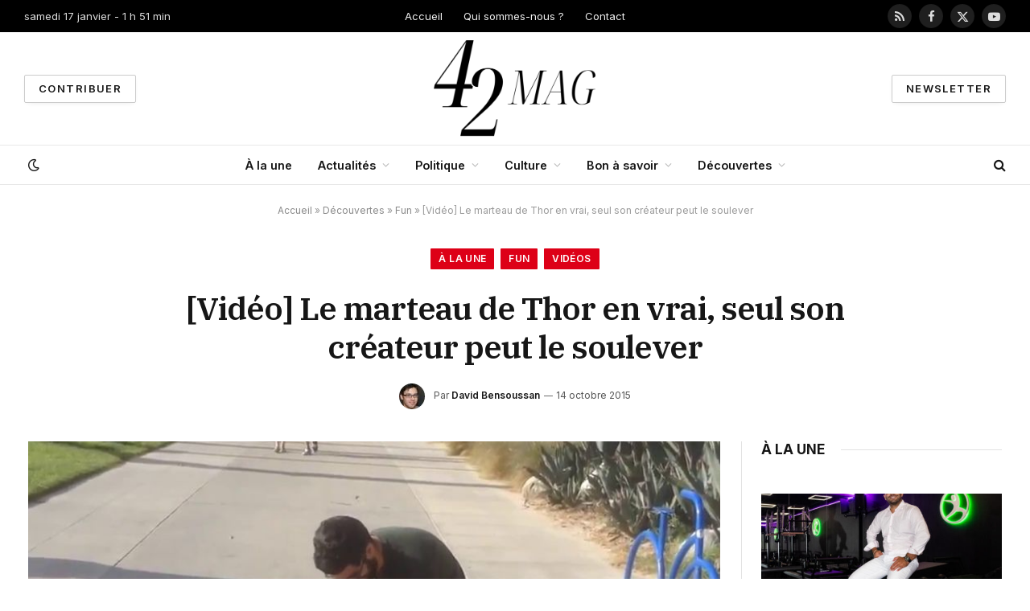

--- FILE ---
content_type: text/html; charset=UTF-8
request_url: https://42mag.fr/2015/10/video-marteau-thor-irl/
body_size: 23528
content:

<!DOCTYPE html>
<html lang="fr-FR" class="s-light site-s-light">

<head>

	<meta charset="UTF-8" />
	<meta name="viewport" content="width=device-width, initial-scale=1" />
	<meta name='robots' content='index, follow, max-image-preview:large, max-snippet:-1, max-video-preview:-1' />
	<style>img:is([sizes="auto" i], [sizes^="auto," i]) { contain-intrinsic-size: 3000px 1500px }</style>
	
	<!-- This site is optimized with the Yoast SEO plugin v22.3 - https://yoast.com/wordpress/plugins/seo/ -->
	<title>[Vidéo] Le marteau de Thor en vrai, seul son créateur peut le soulever</title><link rel="preload" as="image" imagesrcset="https://42mag.fr/wp-content/uploads/2015/10/blague-marteau-thor-aimant.jpg" imagesizes="(max-width: 801px) 100vw, 801px" /><link rel="preload" as="font" href="https://42mag.fr/wp-content/themes/smart-mag/css/icons/fonts/ts-icons.woff2?v2.8" type="font/woff2" crossorigin="anonymous" />
	<meta name="description" content="Un geek a fabriqué une réplique de Mjöllnir, le marteau de Thor, que seul son propriétaire peut soulever..." />
	<link rel="canonical" href="https://42mag.fr/2015/10/video-marteau-thor-irl/" />
	<meta property="og:locale" content="fr_FR" />
	<meta property="og:type" content="article" />
	<meta property="og:title" content="[Vidéo] Le marteau de Thor en vrai, seul son créateur peut le soulever" />
	<meta property="og:description" content="Un geek a fabriqué une réplique de Mjöllnir, le marteau de Thor, que seul son propriétaire peut soulever..." />
	<meta property="og:url" content="https://42mag.fr/2015/10/video-marteau-thor-irl/" />
	<meta property="og:site_name" content="42mag.fr" />
	<meta property="article:publisher" content="https://www.facebook.com/42mag.fr" />
	<meta property="article:published_time" content="2015-10-14T19:01:47+00:00" />
	<meta property="article:modified_time" content="2023-01-12T18:45:21+00:00" />
	<meta property="og:image" content="https://42mag.fr/wp-content/uploads/2015/10/blague-marteau-thor-aimant.jpg" />
	<meta property="og:image:width" content="978" />
	<meta property="og:image:height" content="550" />
	<meta property="og:image:type" content="image/jpeg" />
	<meta name="author" content="David Bensoussan" />
	<meta name="twitter:card" content="summary_large_image" />
	<meta name="twitter:creator" content="@42magfr" />
	<meta name="twitter:site" content="@42magfr" />
	<meta name="twitter:label1" content="Écrit par" />
	<meta name="twitter:data1" content="David Bensoussan" />
	<meta name="twitter:label2" content="Durée de lecture estimée" />
	<meta name="twitter:data2" content="1 minute" />
	<script type="application/ld+json" class="yoast-schema-graph">{"@context":"https://schema.org","@graph":[{"@type":"NewsArticle","@id":"https://42mag.fr/2015/10/video-marteau-thor-irl/#article","isPartOf":{"@id":"https://42mag.fr/2015/10/video-marteau-thor-irl/"},"author":{"name":"David Bensoussan","@id":"https://42mag.fr/#/schema/person/49f1905fcbbea783e4eb81e43f8fbc87"},"headline":"[Vidéo] Le marteau de Thor en vrai, seul son créateur peut le soulever","datePublished":"2015-10-14T19:01:47+00:00","dateModified":"2023-01-12T18:45:21+00:00","mainEntityOfPage":{"@id":"https://42mag.fr/2015/10/video-marteau-thor-irl/"},"wordCount":159,"commentCount":0,"publisher":{"@id":"https://42mag.fr/#organization"},"image":{"@id":"https://42mag.fr/2015/10/video-marteau-thor-irl/#primaryimage"},"thumbnailUrl":"https://42mag.fr/wp-content/uploads/2015/10/blague-marteau-thor-aimant.jpg","keywords":["caméra cachée","IRL","Thor"],"articleSection":["À la une","Fun","Vidéos"],"inLanguage":"fr-FR","potentialAction":[{"@type":"CommentAction","name":"Comment","target":["https://42mag.fr/2015/10/video-marteau-thor-irl/#respond"]}]},{"@type":"WebPage","@id":"https://42mag.fr/2015/10/video-marteau-thor-irl/","url":"https://42mag.fr/2015/10/video-marteau-thor-irl/","name":"[Vidéo] Le marteau de Thor en vrai, seul son créateur peut le soulever","isPartOf":{"@id":"https://42mag.fr/#website"},"primaryImageOfPage":{"@id":"https://42mag.fr/2015/10/video-marteau-thor-irl/#primaryimage"},"image":{"@id":"https://42mag.fr/2015/10/video-marteau-thor-irl/#primaryimage"},"thumbnailUrl":"https://42mag.fr/wp-content/uploads/2015/10/blague-marteau-thor-aimant.jpg","datePublished":"2015-10-14T19:01:47+00:00","dateModified":"2023-01-12T18:45:21+00:00","description":"Un geek a fabriqué une réplique de Mjöllnir, le marteau de Thor, que seul son propriétaire peut soulever...","breadcrumb":{"@id":"https://42mag.fr/2015/10/video-marteau-thor-irl/#breadcrumb"},"inLanguage":"fr-FR","potentialAction":[{"@type":"ReadAction","target":["https://42mag.fr/2015/10/video-marteau-thor-irl/"]}]},{"@type":"ImageObject","inLanguage":"fr-FR","@id":"https://42mag.fr/2015/10/video-marteau-thor-irl/#primaryimage","url":"https://42mag.fr/wp-content/uploads/2015/10/blague-marteau-thor-aimant.jpg","contentUrl":"https://42mag.fr/wp-content/uploads/2015/10/blague-marteau-thor-aimant.jpg","width":978,"height":550},{"@type":"BreadcrumbList","@id":"https://42mag.fr/2015/10/video-marteau-thor-irl/#breadcrumb","itemListElement":[{"@type":"ListItem","position":1,"name":"Accueil","item":"https://42mag.fr/"},{"@type":"ListItem","position":2,"name":"Découvertes","item":"https://42mag.fr/decouverte/"},{"@type":"ListItem","position":3,"name":"Fun","item":"https://42mag.fr/decouverte/fun/"},{"@type":"ListItem","position":4,"name":"[Vidéo] Le marteau de Thor en vrai, seul son créateur peut le soulever"}]},{"@type":"WebSite","@id":"https://42mag.fr/#website","url":"https://42mag.fr/","name":"42mag.fr","description":"De l&#039;actu et du fun !","publisher":{"@id":"https://42mag.fr/#organization"},"potentialAction":[{"@type":"SearchAction","target":{"@type":"EntryPoint","urlTemplate":"https://42mag.fr/?s={search_term_string}"},"query-input":"required name=search_term_string"}],"inLanguage":"fr-FR"},{"@type":"Organization","@id":"https://42mag.fr/#organization","name":"42mag.fr","url":"https://42mag.fr/","logo":{"@type":"ImageObject","inLanguage":"fr-FR","@id":"https://42mag.fr/#/schema/logo/image/","url":"https://42mag.fr/wp-content/uploads/2023/01/42mag.png","contentUrl":"https://42mag.fr/wp-content/uploads/2023/01/42mag.png","width":1250,"height":1250,"caption":"42mag.fr"},"image":{"@id":"https://42mag.fr/#/schema/logo/image/"},"sameAs":["https://www.facebook.com/42mag.fr","https://twitter.com/42magfr","https://www.youtube.com/@42magFr"]},{"@type":"Person","@id":"https://42mag.fr/#/schema/person/49f1905fcbbea783e4eb81e43f8fbc87","name":"David Bensoussan","image":{"@type":"ImageObject","inLanguage":"fr-FR","@id":"https://42mag.fr/#/schema/person/image/","url":"https://42mag.fr/wp-content/uploads/2023/01/cropped-david-96x96.jpg","contentUrl":"https://42mag.fr/wp-content/uploads/2023/01/cropped-david-96x96.jpg","caption":"David Bensoussan"},"description":"David Bensoussan est un entrepreneur français et le fondateur webzine 42mag.fr. Il est un passionné des nouvelles technologies. David Bensoussan a commencé sa carrière en tant qu'entrepreneur en 2003. Il a fondé et dirigé plusieurs entreprises et startups, y compris 42mag.fr. Il a aussi travaillé dans le secteur des médias et des technologies de l'information. David est un défenseur de l'innovation et de l'entrepreneuriat. Il est un fervent défenseur de la liberté d'expression et de la créativité.","sameAs":["https://42mag.fr/"],"url":"https://42mag.fr/author/david/"}]}</script>
	<!-- / Yoast SEO plugin. -->


<link rel='dns-prefetch' href='//fonts.googleapis.com' />
<link rel="alternate" type="application/rss+xml" title="42mag.fr &raquo; Flux" href="https://42mag.fr/feed/" />
<link rel="alternate" type="application/rss+xml" title="42mag.fr &raquo; Flux des commentaires" href="https://42mag.fr/comments/feed/" />
<link rel="alternate" type="application/rss+xml" title="42mag.fr &raquo; [Vidéo] Le marteau de Thor en vrai, seul son créateur peut le soulever Flux des commentaires" href="https://42mag.fr/2015/10/video-marteau-thor-irl/feed/" />
<script type="text/javascript">
/* <![CDATA[ */
window._wpemojiSettings = {"baseUrl":"https:\/\/s.w.org\/images\/core\/emoji\/16.0.1\/72x72\/","ext":".png","svgUrl":"https:\/\/s.w.org\/images\/core\/emoji\/16.0.1\/svg\/","svgExt":".svg","source":{"concatemoji":"https:\/\/42mag.fr\/wp-includes\/js\/wp-emoji-release.min.js?ver=6.8.3"}};
/*! This file is auto-generated */
!function(s,n){var o,i,e;function c(e){try{var t={supportTests:e,timestamp:(new Date).valueOf()};sessionStorage.setItem(o,JSON.stringify(t))}catch(e){}}function p(e,t,n){e.clearRect(0,0,e.canvas.width,e.canvas.height),e.fillText(t,0,0);var t=new Uint32Array(e.getImageData(0,0,e.canvas.width,e.canvas.height).data),a=(e.clearRect(0,0,e.canvas.width,e.canvas.height),e.fillText(n,0,0),new Uint32Array(e.getImageData(0,0,e.canvas.width,e.canvas.height).data));return t.every(function(e,t){return e===a[t]})}function u(e,t){e.clearRect(0,0,e.canvas.width,e.canvas.height),e.fillText(t,0,0);for(var n=e.getImageData(16,16,1,1),a=0;a<n.data.length;a++)if(0!==n.data[a])return!1;return!0}function f(e,t,n,a){switch(t){case"flag":return n(e,"\ud83c\udff3\ufe0f\u200d\u26a7\ufe0f","\ud83c\udff3\ufe0f\u200b\u26a7\ufe0f")?!1:!n(e,"\ud83c\udde8\ud83c\uddf6","\ud83c\udde8\u200b\ud83c\uddf6")&&!n(e,"\ud83c\udff4\udb40\udc67\udb40\udc62\udb40\udc65\udb40\udc6e\udb40\udc67\udb40\udc7f","\ud83c\udff4\u200b\udb40\udc67\u200b\udb40\udc62\u200b\udb40\udc65\u200b\udb40\udc6e\u200b\udb40\udc67\u200b\udb40\udc7f");case"emoji":return!a(e,"\ud83e\udedf")}return!1}function g(e,t,n,a){var r="undefined"!=typeof WorkerGlobalScope&&self instanceof WorkerGlobalScope?new OffscreenCanvas(300,150):s.createElement("canvas"),o=r.getContext("2d",{willReadFrequently:!0}),i=(o.textBaseline="top",o.font="600 32px Arial",{});return e.forEach(function(e){i[e]=t(o,e,n,a)}),i}function t(e){var t=s.createElement("script");t.src=e,t.defer=!0,s.head.appendChild(t)}"undefined"!=typeof Promise&&(o="wpEmojiSettingsSupports",i=["flag","emoji"],n.supports={everything:!0,everythingExceptFlag:!0},e=new Promise(function(e){s.addEventListener("DOMContentLoaded",e,{once:!0})}),new Promise(function(t){var n=function(){try{var e=JSON.parse(sessionStorage.getItem(o));if("object"==typeof e&&"number"==typeof e.timestamp&&(new Date).valueOf()<e.timestamp+604800&&"object"==typeof e.supportTests)return e.supportTests}catch(e){}return null}();if(!n){if("undefined"!=typeof Worker&&"undefined"!=typeof OffscreenCanvas&&"undefined"!=typeof URL&&URL.createObjectURL&&"undefined"!=typeof Blob)try{var e="postMessage("+g.toString()+"("+[JSON.stringify(i),f.toString(),p.toString(),u.toString()].join(",")+"));",a=new Blob([e],{type:"text/javascript"}),r=new Worker(URL.createObjectURL(a),{name:"wpTestEmojiSupports"});return void(r.onmessage=function(e){c(n=e.data),r.terminate(),t(n)})}catch(e){}c(n=g(i,f,p,u))}t(n)}).then(function(e){for(var t in e)n.supports[t]=e[t],n.supports.everything=n.supports.everything&&n.supports[t],"flag"!==t&&(n.supports.everythingExceptFlag=n.supports.everythingExceptFlag&&n.supports[t]);n.supports.everythingExceptFlag=n.supports.everythingExceptFlag&&!n.supports.flag,n.DOMReady=!1,n.readyCallback=function(){n.DOMReady=!0}}).then(function(){return e}).then(function(){var e;n.supports.everything||(n.readyCallback(),(e=n.source||{}).concatemoji?t(e.concatemoji):e.wpemoji&&e.twemoji&&(t(e.twemoji),t(e.wpemoji)))}))}((window,document),window._wpemojiSettings);
/* ]]> */
</script>
<style id='wp-emoji-styles-inline-css' type='text/css'>

	img.wp-smiley, img.emoji {
		display: inline !important;
		border: none !important;
		box-shadow: none !important;
		height: 1em !important;
		width: 1em !important;
		margin: 0 0.07em !important;
		vertical-align: -0.1em !important;
		background: none !important;
		padding: 0 !important;
	}
</style>
<link rel='stylesheet' id='wp-block-library-css' href='https://42mag.fr/wp-includes/css/dist/block-library/style.min.css?ver=6.8.3' type='text/css' media='all' />
<style id='classic-theme-styles-inline-css' type='text/css'>
/*! This file is auto-generated */
.wp-block-button__link{color:#fff;background-color:#32373c;border-radius:9999px;box-shadow:none;text-decoration:none;padding:calc(.667em + 2px) calc(1.333em + 2px);font-size:1.125em}.wp-block-file__button{background:#32373c;color:#fff;text-decoration:none}
</style>
<style id='global-styles-inline-css' type='text/css'>
:root{--wp--preset--aspect-ratio--square: 1;--wp--preset--aspect-ratio--4-3: 4/3;--wp--preset--aspect-ratio--3-4: 3/4;--wp--preset--aspect-ratio--3-2: 3/2;--wp--preset--aspect-ratio--2-3: 2/3;--wp--preset--aspect-ratio--16-9: 16/9;--wp--preset--aspect-ratio--9-16: 9/16;--wp--preset--color--black: #000000;--wp--preset--color--cyan-bluish-gray: #abb8c3;--wp--preset--color--white: #ffffff;--wp--preset--color--pale-pink: #f78da7;--wp--preset--color--vivid-red: #cf2e2e;--wp--preset--color--luminous-vivid-orange: #ff6900;--wp--preset--color--luminous-vivid-amber: #fcb900;--wp--preset--color--light-green-cyan: #7bdcb5;--wp--preset--color--vivid-green-cyan: #00d084;--wp--preset--color--pale-cyan-blue: #8ed1fc;--wp--preset--color--vivid-cyan-blue: #0693e3;--wp--preset--color--vivid-purple: #9b51e0;--wp--preset--gradient--vivid-cyan-blue-to-vivid-purple: linear-gradient(135deg,rgba(6,147,227,1) 0%,rgb(155,81,224) 100%);--wp--preset--gradient--light-green-cyan-to-vivid-green-cyan: linear-gradient(135deg,rgb(122,220,180) 0%,rgb(0,208,130) 100%);--wp--preset--gradient--luminous-vivid-amber-to-luminous-vivid-orange: linear-gradient(135deg,rgba(252,185,0,1) 0%,rgba(255,105,0,1) 100%);--wp--preset--gradient--luminous-vivid-orange-to-vivid-red: linear-gradient(135deg,rgba(255,105,0,1) 0%,rgb(207,46,46) 100%);--wp--preset--gradient--very-light-gray-to-cyan-bluish-gray: linear-gradient(135deg,rgb(238,238,238) 0%,rgb(169,184,195) 100%);--wp--preset--gradient--cool-to-warm-spectrum: linear-gradient(135deg,rgb(74,234,220) 0%,rgb(151,120,209) 20%,rgb(207,42,186) 40%,rgb(238,44,130) 60%,rgb(251,105,98) 80%,rgb(254,248,76) 100%);--wp--preset--gradient--blush-light-purple: linear-gradient(135deg,rgb(255,206,236) 0%,rgb(152,150,240) 100%);--wp--preset--gradient--blush-bordeaux: linear-gradient(135deg,rgb(254,205,165) 0%,rgb(254,45,45) 50%,rgb(107,0,62) 100%);--wp--preset--gradient--luminous-dusk: linear-gradient(135deg,rgb(255,203,112) 0%,rgb(199,81,192) 50%,rgb(65,88,208) 100%);--wp--preset--gradient--pale-ocean: linear-gradient(135deg,rgb(255,245,203) 0%,rgb(182,227,212) 50%,rgb(51,167,181) 100%);--wp--preset--gradient--electric-grass: linear-gradient(135deg,rgb(202,248,128) 0%,rgb(113,206,126) 100%);--wp--preset--gradient--midnight: linear-gradient(135deg,rgb(2,3,129) 0%,rgb(40,116,252) 100%);--wp--preset--font-size--small: 13px;--wp--preset--font-size--medium: 20px;--wp--preset--font-size--large: 36px;--wp--preset--font-size--x-large: 42px;--wp--preset--spacing--20: 0.44rem;--wp--preset--spacing--30: 0.67rem;--wp--preset--spacing--40: 1rem;--wp--preset--spacing--50: 1.5rem;--wp--preset--spacing--60: 2.25rem;--wp--preset--spacing--70: 3.38rem;--wp--preset--spacing--80: 5.06rem;--wp--preset--shadow--natural: 6px 6px 9px rgba(0, 0, 0, 0.2);--wp--preset--shadow--deep: 12px 12px 50px rgba(0, 0, 0, 0.4);--wp--preset--shadow--sharp: 6px 6px 0px rgba(0, 0, 0, 0.2);--wp--preset--shadow--outlined: 6px 6px 0px -3px rgba(255, 255, 255, 1), 6px 6px rgba(0, 0, 0, 1);--wp--preset--shadow--crisp: 6px 6px 0px rgba(0, 0, 0, 1);}:where(.is-layout-flex){gap: 0.5em;}:where(.is-layout-grid){gap: 0.5em;}body .is-layout-flex{display: flex;}.is-layout-flex{flex-wrap: wrap;align-items: center;}.is-layout-flex > :is(*, div){margin: 0;}body .is-layout-grid{display: grid;}.is-layout-grid > :is(*, div){margin: 0;}:where(.wp-block-columns.is-layout-flex){gap: 2em;}:where(.wp-block-columns.is-layout-grid){gap: 2em;}:where(.wp-block-post-template.is-layout-flex){gap: 1.25em;}:where(.wp-block-post-template.is-layout-grid){gap: 1.25em;}.has-black-color{color: var(--wp--preset--color--black) !important;}.has-cyan-bluish-gray-color{color: var(--wp--preset--color--cyan-bluish-gray) !important;}.has-white-color{color: var(--wp--preset--color--white) !important;}.has-pale-pink-color{color: var(--wp--preset--color--pale-pink) !important;}.has-vivid-red-color{color: var(--wp--preset--color--vivid-red) !important;}.has-luminous-vivid-orange-color{color: var(--wp--preset--color--luminous-vivid-orange) !important;}.has-luminous-vivid-amber-color{color: var(--wp--preset--color--luminous-vivid-amber) !important;}.has-light-green-cyan-color{color: var(--wp--preset--color--light-green-cyan) !important;}.has-vivid-green-cyan-color{color: var(--wp--preset--color--vivid-green-cyan) !important;}.has-pale-cyan-blue-color{color: var(--wp--preset--color--pale-cyan-blue) !important;}.has-vivid-cyan-blue-color{color: var(--wp--preset--color--vivid-cyan-blue) !important;}.has-vivid-purple-color{color: var(--wp--preset--color--vivid-purple) !important;}.has-black-background-color{background-color: var(--wp--preset--color--black) !important;}.has-cyan-bluish-gray-background-color{background-color: var(--wp--preset--color--cyan-bluish-gray) !important;}.has-white-background-color{background-color: var(--wp--preset--color--white) !important;}.has-pale-pink-background-color{background-color: var(--wp--preset--color--pale-pink) !important;}.has-vivid-red-background-color{background-color: var(--wp--preset--color--vivid-red) !important;}.has-luminous-vivid-orange-background-color{background-color: var(--wp--preset--color--luminous-vivid-orange) !important;}.has-luminous-vivid-amber-background-color{background-color: var(--wp--preset--color--luminous-vivid-amber) !important;}.has-light-green-cyan-background-color{background-color: var(--wp--preset--color--light-green-cyan) !important;}.has-vivid-green-cyan-background-color{background-color: var(--wp--preset--color--vivid-green-cyan) !important;}.has-pale-cyan-blue-background-color{background-color: var(--wp--preset--color--pale-cyan-blue) !important;}.has-vivid-cyan-blue-background-color{background-color: var(--wp--preset--color--vivid-cyan-blue) !important;}.has-vivid-purple-background-color{background-color: var(--wp--preset--color--vivid-purple) !important;}.has-black-border-color{border-color: var(--wp--preset--color--black) !important;}.has-cyan-bluish-gray-border-color{border-color: var(--wp--preset--color--cyan-bluish-gray) !important;}.has-white-border-color{border-color: var(--wp--preset--color--white) !important;}.has-pale-pink-border-color{border-color: var(--wp--preset--color--pale-pink) !important;}.has-vivid-red-border-color{border-color: var(--wp--preset--color--vivid-red) !important;}.has-luminous-vivid-orange-border-color{border-color: var(--wp--preset--color--luminous-vivid-orange) !important;}.has-luminous-vivid-amber-border-color{border-color: var(--wp--preset--color--luminous-vivid-amber) !important;}.has-light-green-cyan-border-color{border-color: var(--wp--preset--color--light-green-cyan) !important;}.has-vivid-green-cyan-border-color{border-color: var(--wp--preset--color--vivid-green-cyan) !important;}.has-pale-cyan-blue-border-color{border-color: var(--wp--preset--color--pale-cyan-blue) !important;}.has-vivid-cyan-blue-border-color{border-color: var(--wp--preset--color--vivid-cyan-blue) !important;}.has-vivid-purple-border-color{border-color: var(--wp--preset--color--vivid-purple) !important;}.has-vivid-cyan-blue-to-vivid-purple-gradient-background{background: var(--wp--preset--gradient--vivid-cyan-blue-to-vivid-purple) !important;}.has-light-green-cyan-to-vivid-green-cyan-gradient-background{background: var(--wp--preset--gradient--light-green-cyan-to-vivid-green-cyan) !important;}.has-luminous-vivid-amber-to-luminous-vivid-orange-gradient-background{background: var(--wp--preset--gradient--luminous-vivid-amber-to-luminous-vivid-orange) !important;}.has-luminous-vivid-orange-to-vivid-red-gradient-background{background: var(--wp--preset--gradient--luminous-vivid-orange-to-vivid-red) !important;}.has-very-light-gray-to-cyan-bluish-gray-gradient-background{background: var(--wp--preset--gradient--very-light-gray-to-cyan-bluish-gray) !important;}.has-cool-to-warm-spectrum-gradient-background{background: var(--wp--preset--gradient--cool-to-warm-spectrum) !important;}.has-blush-light-purple-gradient-background{background: var(--wp--preset--gradient--blush-light-purple) !important;}.has-blush-bordeaux-gradient-background{background: var(--wp--preset--gradient--blush-bordeaux) !important;}.has-luminous-dusk-gradient-background{background: var(--wp--preset--gradient--luminous-dusk) !important;}.has-pale-ocean-gradient-background{background: var(--wp--preset--gradient--pale-ocean) !important;}.has-electric-grass-gradient-background{background: var(--wp--preset--gradient--electric-grass) !important;}.has-midnight-gradient-background{background: var(--wp--preset--gradient--midnight) !important;}.has-small-font-size{font-size: var(--wp--preset--font-size--small) !important;}.has-medium-font-size{font-size: var(--wp--preset--font-size--medium) !important;}.has-large-font-size{font-size: var(--wp--preset--font-size--large) !important;}.has-x-large-font-size{font-size: var(--wp--preset--font-size--x-large) !important;}
:where(.wp-block-post-template.is-layout-flex){gap: 1.25em;}:where(.wp-block-post-template.is-layout-grid){gap: 1.25em;}
:where(.wp-block-columns.is-layout-flex){gap: 2em;}:where(.wp-block-columns.is-layout-grid){gap: 2em;}
:root :where(.wp-block-pullquote){font-size: 1.5em;line-height: 1.6;}
</style>
<link rel='stylesheet' id='contact-form-7-css' href='https://42mag.fr/wp-content/plugins/contact-form-7/includes/css/styles.css?ver=5.9.3' type='text/css' media='all' />
<link rel='stylesheet' id='wp_automatic_gallery_style-css' href='https://42mag.fr/wp-content/plugins/wp-automatic/css/wp-automatic.css?ver=1.0.0' type='text/css' media='all' />
<link rel='stylesheet' id='ez-toc-css' href='https://42mag.fr/wp-content/plugins/easy-table-of-contents/assets/css/screen.min.css?ver=2.0.64' type='text/css' media='all' />
<style id='ez-toc-inline-css' type='text/css'>
div#ez-toc-container .ez-toc-title {font-size: 120%;}div#ez-toc-container .ez-toc-title {font-weight: 500;}div#ez-toc-container ul li {font-size: 95%;}div#ez-toc-container ul li {font-weight: 500;}div#ez-toc-container nav ul ul li {font-size: 90%;}
</style>
<link rel='stylesheet' id='elementor-frontend-css' href='https://42mag.fr/wp-content/plugins/elementor/assets/css/frontend-lite.min.css?ver=3.20.3' type='text/css' media='all' />
<link rel='stylesheet' id='swiper-css' href='https://42mag.fr/wp-content/plugins/elementor/assets/lib/swiper/v8/css/swiper.min.css?ver=8.4.5' type='text/css' media='all' />
<link rel='stylesheet' id='elementor-post-82937-css' href='https://42mag.fr/wp-content/uploads/elementor/css/post-82937.css?ver=1766527480' type='text/css' media='all' />
<link rel='stylesheet' id='elementor-post-10382-css' href='https://42mag.fr/wp-content/uploads/elementor/css/post-10382.css?ver=1766527480' type='text/css' media='all' />
<link rel='stylesheet' id='smartmag-core-css' href='https://42mag.fr/wp-content/themes/smart-mag/style.css?ver=10.0.0' type='text/css' media='all' />
<style id='smartmag-core-inline-css' type='text/css'>
:root { --c-main: #dd0017;
--c-main-rgb: 221,0,23;
--text-font: "Inter", system-ui, -apple-system, "Segoe UI", Arial, sans-serif;
--body-font: "Inter", system-ui, -apple-system, "Segoe UI", Arial, sans-serif;
--title-font: "IBM Plex Serif", Georgia, serif;
--title-size-n: 17px;
--title-size-m: 18px;
--title-size-l: 20px;
--main-width: 1220px;
--p-title-space: 7px;
--excerpt-mt: 13px;
--excerpt-size: 14px; }
.post-title:not(._) { letter-spacing: -0.025em; }
:root { --sidebar-width: 300px; }
.ts-row, .has-el-gap { --sidebar-c-width: calc(var(--sidebar-width) + var(--grid-gutter-h) + var(--sidebar-c-pad)); }
:root { --sidebar-pad: 32px; --sidebar-sep-pad: 32px; }
.main-wrap > .main { margin-top: 30px; }
.smart-head-main .smart-head-mid { --head-h: 140px; }
.smart-head-main .smart-head-bot { --head-h: 50px; border-top-width: 1px; border-top-color: #e8e8e8; }
.s-dark .smart-head-main .smart-head-bot,
.smart-head-main .s-dark.smart-head-bot { border-top-color: #e8e8e8; }
.smart-head-main .smart-head-bot { border-bottom-width: 1px; border-bottom-color: #e8e8e8; }
.s-dark .smart-head-main .smart-head-bot,
.smart-head-main .s-dark.smart-head-bot { border-bottom-color: #e8e8e8; }
.navigation-main .menu > li > a { font-size: 14.4px; font-weight: 600; }
.navigation-main .menu > li li a { font-size: 13px; }
.navigation-main { --nav-items-space: 16px; }
.s-dark .navigation { --c-nav-hov-bg: #ffffff; }
.mobile-menu { font-size: 15px; }
.smart-head-main .spc-social { --spc-social-fs: 15px; --spc-social-size: 30px; }
.smart-head-main .hamburger-icon { width: 18px; }
.trending-ticker .heading { color: #f7f7f7; font-size: 13.8px; font-weight: 600; letter-spacing: .02em; }
.trending-ticker .post-link { font-size: 13.8px; }
.trending-ticker { --max-width: 500px; }
.post-meta .meta-item, .post-meta .text-in { font-size: 11px; }
.post-meta .text-in, .post-meta .post-cat > a { font-size: 11px; }
.post-meta .post-cat > a { font-weight: 600; text-transform: uppercase; letter-spacing: .02em; }
.post-meta .post-author > a { font-weight: 600; }
.block-head-f .heading { font-size: 16px; font-weight: 800; text-transform: uppercase; letter-spacing: .03em; }
.block-head-f { --space-below: 15px; --line-weight: 2px; --c-border: #ffffff; }
.s-dark .block-head-f { --c-border: #151516; }
.loop-grid-base .media { margin-bottom: 13px; }
.list-post { --list-p-media-width: 30%; --list-p-media-max-width: 85%; }
.loop-small .ratio-is-custom { padding-bottom: calc(100% / 1.1); }
.loop-small .media:not(i) { max-width: 75px; }
.post-meta-single .meta-item, .post-meta-single .text-in { font-size: 12px; }
.the-post-header .post-meta .post-title { font-weight: 600; }
.entry-content { font-family: "IBM Plex Serif", Georgia, serif; font-size: 17px; }
.site-s-light .entry-content { color: #000000; }
:where(.entry-content) a { text-decoration: underline; text-underline-offset: 4px; text-decoration-thickness: 2px; }
.post-share-float .share-text { font-size: 10px; }
.post-share-float .service { width: 38px; height: 38px; margin-bottom: 8px; border-radius: 50px; font-size: 16px; }
.s-post-modern .post-content-wrap { display: grid; grid-template-columns: minmax(0, 1fr); }
.s-post-modern .entry-content { max-width: min(100%, calc(700px + var(--p-spacious-pad)*2)); justify-self: center; }
.s-head-large .sub-title { font-size: 17px; }
.site-s-light .s-head-large .sub-title { color: #515151; }
.site-s-light .s-head-large .post-meta { --c-post-meta: #565656; }
.s-post-large .post-content-wrap { display: grid; grid-template-columns: minmax(0, 1fr); }
.s-post-large .entry-content { max-width: min(100%, calc(700px + var(--p-spacious-pad)*2)); justify-self: center; }
.category .feat-grid { --grid-gap: 5px; }
.a-wrap-2:not(._) { padding-top: 17px; padding-bottom: 17px; padding-left: 15px; padding-right: 15px; margin-top: 0px; margin-bottom: 0px; }
@media (min-width: 1200px) { .trending-ticker .heading { margin-right: 30px; }
.s-head-large .post-title { font-size: 40px; } }
@media (min-width: 940px) and (max-width: 1200px) { :root { --sidebar-width: 280px; }
.ts-row, .has-el-gap { --sidebar-c-width: calc(var(--sidebar-width) + var(--grid-gutter-h) + var(--sidebar-c-pad)); }
.navigation-main .menu > li > a { font-size: calc(10px + (14.4px - 10px) * .7); }
.trending-ticker { --max-width: 400px; } }
@media (max-width: 767px) { .s-head-large .post-title { font-size: 29px; } }


</style>
<link rel='stylesheet' id='smartmag-magnific-popup-css' href='https://42mag.fr/wp-content/themes/smart-mag/css/lightbox.css?ver=10.0.0' type='text/css' media='all' />
<link rel='stylesheet' id='smartmag-icons-css' href='https://42mag.fr/wp-content/themes/smart-mag/css/icons/icons.css?ver=10.0.0' type='text/css' media='all' />
<link rel='stylesheet' id='popup-maker-site-css' href='//42mag.fr/wp-content/uploads/pum/pum-site-styles.css?generated=1711723589&#038;ver=1.18.5' type='text/css' media='all' />
<link rel='stylesheet' id='smartmag-gfonts-custom-css' href='https://fonts.googleapis.com/css?family=Inter%3A400%2C500%2C600%2C700%7CIBM+Plex+Serif%3A400%2C500%2C600%2C700&#038;display=swap' type='text/css' media='all' />
<script type="text/javascript" src="https://42mag.fr/wp-includes/js/jquery/jquery.min.js?ver=3.7.1" id="jquery-core-js"></script>
<script type="text/javascript" src="https://42mag.fr/wp-includes/js/jquery/jquery-migrate.min.js?ver=3.4.1" id="jquery-migrate-js"></script>
<script type="text/javascript" src="https://42mag.fr/wp-content/plugins/wp-automatic/js/main-front.js?ver=6.8.3" id="wp_automatic_gallery-js"></script>
<link rel="https://api.w.org/" href="https://42mag.fr/wp-json/" /><link rel="alternate" title="JSON" type="application/json" href="https://42mag.fr/wp-json/wp/v2/posts/5450" /><link rel="EditURI" type="application/rsd+xml" title="RSD" href="https://42mag.fr/xmlrpc.php?rsd" />
<link rel='shortlink' href='https://42mag.fr/?p=5450' />
<link rel="alternate" title="oEmbed (JSON)" type="application/json+oembed" href="https://42mag.fr/wp-json/oembed/1.0/embed?url=https%3A%2F%2F42mag.fr%2F2015%2F10%2Fvideo-marteau-thor-irl%2F" />
<link rel="alternate" title="oEmbed (XML)" type="text/xml+oembed" href="https://42mag.fr/wp-json/oembed/1.0/embed?url=https%3A%2F%2F42mag.fr%2F2015%2F10%2Fvideo-marteau-thor-irl%2F&#038;format=xml" />

		<script>
		var BunyadSchemeKey = 'bunyad-scheme';
		(() => {
			const d = document.documentElement;
			const c = d.classList;
			var scheme = localStorage.getItem(BunyadSchemeKey);
			
			if (scheme) {
				d.dataset.origClass = c;
				scheme === 'dark' ? c.remove('s-light', 'site-s-light') : c.remove('s-dark', 'site-s-dark');
				c.add('site-s-' + scheme, 's-' + scheme);
			}
		})();
		</script>
		<meta name="generator" content="Elementor 3.20.3; features: e_optimized_assets_loading, e_optimized_css_loading, additional_custom_breakpoints, block_editor_assets_optimize, e_image_loading_optimization; settings: css_print_method-external, google_font-enabled, font_display-swap">
<!-- Google tag (gtag.js) -->
<script async src="https://www.googletagmanager.com/gtag/js?id=G-K5SVEBG68E"></script>
<script>
  window.dataLayer = window.dataLayer || [];
  function gtag(){dataLayer.push(arguments);}
  gtag('js', new Date());

  gtag('config', 'G-K5SVEBG68E');
</script><link rel="icon" href="https://42mag.fr/wp-content/uploads/2023/01/cropped-favicon-32x32.png" sizes="32x32" />
<link rel="icon" href="https://42mag.fr/wp-content/uploads/2023/01/cropped-favicon-192x192.png" sizes="192x192" />
<link rel="apple-touch-icon" href="https://42mag.fr/wp-content/uploads/2023/01/cropped-favicon-180x180.png" />
<meta name="msapplication-TileImage" content="https://42mag.fr/wp-content/uploads/2023/01/cropped-favicon-270x270.png" />


</head>

<body data-rsssl=1 class="wp-singular post-template-default single single-post postid-5450 single-format-standard wp-custom-logo wp-theme-smart-mag right-sidebar post-layout-large-center post-cat-504 has-lb has-lb-sm has-sb-sep layout-normal elementor-default elementor-kit-82937">



<div class="main-wrap">

	
<div class="off-canvas-backdrop"></div>
<div class="mobile-menu-container off-canvas s-dark hide-menu-lg" id="off-canvas">

	<div class="off-canvas-head">
		<a href="#" class="close">
			<span class="visuallyhidden">Close Menu</span>
			<i class="tsi tsi-times"></i>
		</a>

		<div class="ts-logo">
			<img class="logo-mobile logo-image logo-image-dark" src="https://42mag.fr/wp-content/uploads/2023/01/42mag-2-1-e1673563921522.png" width="250" height="142" alt="42mag.fr"/><img class="logo-mobile logo-image" src="https://42mag.fr/wp-content/uploads/2023/01/42mag-1-e1673563885359.png" width="250" height="143" alt="42mag.fr"/>		</div>
	</div>

	<div class="off-canvas-content">

		
			<ul id="menu-main-menu" class="mobile-menu"><li id="menu-item-12467" class="menu-item menu-item-type-taxonomy menu-item-object-category current-post-ancestor current-menu-parent current-post-parent menu-item-12467"><a href="https://42mag.fr/a-la-une/">À la une</a></li>
<li id="menu-item-10554" class="menu-item menu-item-type-taxonomy menu-item-object-category menu-item-has-children menu-item-10554"><a href="https://42mag.fr/actu/">Actualités</a>
<ul class="sub-menu">
	<li id="menu-item-10556" class="menu-item menu-item-type-taxonomy menu-item-object-category menu-item-10556"><a href="https://42mag.fr/actu/high-tech/">High-tech</a></li>
	<li id="menu-item-10558" class="menu-item menu-item-type-taxonomy menu-item-object-category menu-item-10558"><a href="https://42mag.fr/actu/people/">People</a></li>
	<li id="menu-item-10555" class="menu-item menu-item-type-taxonomy menu-item-object-category menu-item-10555"><a href="https://42mag.fr/actu/divertissement/">Divertissement</a></li>
	<li id="menu-item-10557" class="menu-item menu-item-type-taxonomy menu-item-object-category menu-item-10557"><a href="https://42mag.fr/actu/insolite/">Insolite</a></li>
</ul>
</li>
<li id="menu-item-12546" class="menu-item menu-item-type-taxonomy menu-item-object-category menu-item-has-children menu-item-12546"><a href="https://42mag.fr/politique/">Politique</a>
<ul class="sub-menu">
	<li id="menu-item-12577" class="menu-item menu-item-type-taxonomy menu-item-object-category menu-item-12577"><a href="https://42mag.fr/politique/economie/">Économie</a></li>
	<li id="menu-item-12576" class="menu-item menu-item-type-taxonomy menu-item-object-category menu-item-12576"><a href="https://42mag.fr/politique/ecologie/">Écologie</a></li>
	<li id="menu-item-12578" class="menu-item menu-item-type-taxonomy menu-item-object-category menu-item-12578"><a href="https://42mag.fr/politique/france/">France</a></li>
	<li id="menu-item-12581" class="menu-item menu-item-type-taxonomy menu-item-object-category menu-item-12581"><a href="https://42mag.fr/politique/monde/">Monde</a></li>
	<li id="menu-item-12580" class="menu-item menu-item-type-taxonomy menu-item-object-category menu-item-12580"><a href="https://42mag.fr/politique/medias/">Médias</a></li>
	<li id="menu-item-12582" class="menu-item menu-item-type-taxonomy menu-item-object-category menu-item-12582"><a href="https://42mag.fr/politique/sciences-et-futur/">Sciences et futur</a></li>
	<li id="menu-item-12579" class="menu-item menu-item-type-taxonomy menu-item-object-category menu-item-12579"><a href="https://42mag.fr/politique/hack/">Hack</a></li>
</ul>
</li>
<li id="menu-item-12545" class="menu-item menu-item-type-taxonomy menu-item-object-category menu-item-has-children menu-item-12545"><a href="https://42mag.fr/culture/">Culture</a>
<ul class="sub-menu">
	<li id="menu-item-12569" class="menu-item menu-item-type-taxonomy menu-item-object-category menu-item-12569"><a href="https://42mag.fr/culture/arts-et-litterature/">Arts et littérature</a></li>
	<li id="menu-item-12570" class="menu-item menu-item-type-taxonomy menu-item-object-category menu-item-12570"><a href="https://42mag.fr/culture/cinema/">Cinéma</a></li>
	<li id="menu-item-12572" class="menu-item menu-item-type-taxonomy menu-item-object-category menu-item-12572"><a href="https://42mag.fr/culture/musique/">Musique</a></li>
	<li id="menu-item-12571" class="menu-item menu-item-type-taxonomy menu-item-object-category menu-item-12571"><a href="https://42mag.fr/culture/loisirs/">Loisirs</a></li>
	<li id="menu-item-12573" class="menu-item menu-item-type-taxonomy menu-item-object-category menu-item-12573"><a href="https://42mag.fr/culture/pensee/">Pensée</a></li>
	<li id="menu-item-12575" class="menu-item menu-item-type-taxonomy menu-item-object-category menu-item-12575"><a href="https://42mag.fr/culture/sport/">Sport</a></li>
</ul>
</li>
<li id="menu-item-10560" class="menu-item menu-item-type-taxonomy menu-item-object-category menu-item-has-children menu-item-10560"><a href="https://42mag.fr/savoir/">Bon à savoir</a>
<ul class="sub-menu">
	<li id="menu-item-12564" class="menu-item menu-item-type-taxonomy menu-item-object-category menu-item-12564"><a href="https://42mag.fr/savoir/automobile/">Automobile</a></li>
	<li id="menu-item-12565" class="menu-item menu-item-type-taxonomy menu-item-object-category menu-item-12565"><a href="https://42mag.fr/savoir/bricolage/">Bricolage</a></li>
	<li id="menu-item-12566" class="menu-item menu-item-type-taxonomy menu-item-object-category menu-item-12566"><a href="https://42mag.fr/savoir/cuisine/">Cuisine</a></li>
	<li id="menu-item-12479" class="menu-item menu-item-type-taxonomy menu-item-object-category menu-item-12479"><a href="https://42mag.fr/savoir/pratique/">Pratique</a></li>
	<li id="menu-item-12568" class="menu-item menu-item-type-taxonomy menu-item-object-category menu-item-12568"><a href="https://42mag.fr/savoir/sante/">Santé</a></li>
	<li id="menu-item-10562" class="menu-item menu-item-type-taxonomy menu-item-object-category menu-item-10562"><a href="https://42mag.fr/savoir/le-saviez-vous/">Le saviez-vous ?</a></li>
	<li id="menu-item-10561" class="menu-item menu-item-type-taxonomy menu-item-object-category menu-item-10561"><a href="https://42mag.fr/savoir/etudes/">Études</a></li>
	<li id="menu-item-10563" class="menu-item menu-item-type-taxonomy menu-item-object-category menu-item-10563"><a href="https://42mag.fr/savoir/records/">Records</a></li>
</ul>
</li>
<li id="menu-item-10564" class="menu-item menu-item-type-taxonomy menu-item-object-category current-post-ancestor menu-item-has-children menu-item-10564"><a href="https://42mag.fr/decouverte/">Découvertes</a>
<ul class="sub-menu">
	<li id="menu-item-10566" class="menu-item menu-item-type-taxonomy menu-item-object-category menu-item-10566"><a href="https://42mag.fr/decouverte/geekeries/">Geekeries</a></li>
	<li id="menu-item-10567" class="menu-item menu-item-type-taxonomy menu-item-object-category menu-item-10567"><a href="https://42mag.fr/decouverte/humour/">Humour</a></li>
	<li id="menu-item-10565" class="menu-item menu-item-type-taxonomy menu-item-object-category current-post-ancestor current-menu-parent current-post-parent menu-item-10565"><a href="https://42mag.fr/decouverte/fun/">Fun</a></li>
	<li id="menu-item-10559" class="menu-item menu-item-type-taxonomy menu-item-object-category menu-item-10559"><a href="https://42mag.fr/decouverte/blagues/">Blagues &amp; histoires drôles</a></li>
	<li id="menu-item-12478" class="menu-item menu-item-type-taxonomy menu-item-object-category menu-item-12478"><a href="https://42mag.fr/decouverte/jeux/">Jeux</a></li>
	<li id="menu-item-10570" class="menu-item menu-item-type-taxonomy menu-item-object-category current-post-ancestor current-menu-parent current-post-parent menu-item-10570"><a href="https://42mag.fr/decouverte/videos/">Vidéos</a></li>
	<li id="menu-item-12561" class="menu-item menu-item-type-taxonomy menu-item-object-category menu-item-12561"><a href="https://42mag.fr/decouverte/interviews/">Interviews</a></li>
	<li id="menu-item-10569" class="menu-item menu-item-type-taxonomy menu-item-object-category menu-item-10569"><a href="https://42mag.fr/decouverte/shopping/">Shopping geek &amp; WTF</a></li>
</ul>
</li>
</ul>
		
					<div class="off-canvas-widgets">
				<div id="search-3" class="widget widget_search"><form role="search" method="get" class="search-form" action="https://42mag.fr/">
				<label>
					<span class="screen-reader-text">Rechercher :</span>
					<input type="search" class="search-field" placeholder="Rechercher…" value="" name="s" />
				</label>
				<input type="submit" class="search-submit" value="Rechercher" />
			</form></div>			</div>
		
		
		<div class="spc-social-block spc-social spc-social-b smart-head-social">
		
			
				<a href="https://42mag.fr/feed/" class="link service s-rss" target="_blank" rel="nofollow noopener">
					<i class="icon tsi tsi-rss"></i>					<span class="visuallyhidden">RSS</span>
				</a>
									
			
				<a href="https://www.facebook.com/42mag.fr" class="link service s-facebook" target="_blank" rel="nofollow noopener">
					<i class="icon tsi tsi-facebook"></i>					<span class="visuallyhidden">Facebook</span>
				</a>
									
			
				<a href="https://twitter.com/42magfr" class="link service s-twitter" target="_blank" rel="nofollow noopener">
					<i class="icon tsi tsi-twitter"></i>					<span class="visuallyhidden">X (Twitter)</span>
				</a>
									
			
				<a href="https://www.youtube.com/@42magFr" class="link service s-youtube" target="_blank" rel="nofollow noopener">
					<i class="icon tsi tsi-youtube-play"></i>					<span class="visuallyhidden">YouTube</span>
				</a>
									
			
		</div>

		
	</div>

</div>
<div class="smart-head smart-head-a smart-head-main" id="smart-head" data-sticky="auto" data-sticky-type="smart" data-sticky-full>
	
	<div class="smart-head-row smart-head-top smart-head-row-3 s-dark smart-head-row-full">

		<div class="inner wrap">

							
				<div class="items items-left ">
				
<span class="h-date">
	samedi 17 janvier - 1 h 51 min</span>				</div>

							
				<div class="items items-center ">
					<div class="nav-wrap">
		<nav class="navigation navigation-small nav-hov-a">
			<ul id="menu-top-links" class="menu"><li id="menu-item-10580" class="menu-item menu-item-type-post_type menu-item-object-page menu-item-home menu-item-10580"><a rel="nofollow" href="https://42mag.fr/">Accueil</a></li>
<li id="menu-item-10920" class="menu-item menu-item-type-post_type menu-item-object-page menu-item-10920"><a href="https://42mag.fr/a-propos/">Qui sommes-nous ?</a></li>
<li id="menu-item-10579" class="menu-item menu-item-type-post_type menu-item-object-page menu-item-10579"><a href="https://42mag.fr/contact/">Contact</a></li>
</ul>		</nav>
	</div>
				</div>

							
				<div class="items items-right ">
				
		<div class="spc-social-block spc-social spc-social-b smart-head-social">
		
			
				<a href="https://42mag.fr/feed/" class="link service s-rss" target="_blank" rel="nofollow noopener">
					<i class="icon tsi tsi-rss"></i>					<span class="visuallyhidden">RSS</span>
				</a>
									
			
				<a href="https://www.facebook.com/42mag.fr" class="link service s-facebook" target="_blank" rel="nofollow noopener">
					<i class="icon tsi tsi-facebook"></i>					<span class="visuallyhidden">Facebook</span>
				</a>
									
			
				<a href="https://twitter.com/42magfr" class="link service s-twitter" target="_blank" rel="nofollow noopener">
					<i class="icon tsi tsi-twitter"></i>					<span class="visuallyhidden">X (Twitter)</span>
				</a>
									
			
				<a href="https://www.youtube.com/@42magFr" class="link service s-youtube" target="_blank" rel="nofollow noopener">
					<i class="icon tsi tsi-youtube-play"></i>					<span class="visuallyhidden">YouTube</span>
				</a>
									
			
		</div>

						</div>

						
		</div>
	</div>

	
	<div class="smart-head-row smart-head-mid smart-head-row-3 is-light smart-head-row-full">

		<div class="inner wrap">

							
				<div class="items items-left ">
				
	<a href="https://42mag.fr/devenir-redacteur/" class="ts-button ts-button-alt ts-button1">
		Contribuer	</a>
				</div>

							
				<div class="items items-center ">
					<a href="https://42mag.fr/" title="42mag.fr" rel="home" class="logo-link ts-logo logo-is-image">
		<span>
			
				
					<img fetchpriority="high" src="https://42mag.fr/wp-content/uploads/2023/01/42mag-2-1-e1673563921522.png" class="logo-image logo-image-dark" alt="42mag.fr" width="500" height="284"/><img loading="lazy" src="https://42mag.fr/wp-content/uploads/2023/01/42mag-1-e1673563885359.png" class="logo-image" alt="42mag.fr" width="500" height="285"/>
									 
					</span>
	</a>				</div>

							
				<div class="items items-right ">
				
	<a href="#" class="ts-button ts-button-alt ts-button2">
		Newsletter	</a>
				</div>

						
		</div>
	</div>

	
	<div class="smart-head-row smart-head-bot smart-head-row-3 is-light has-center-nav smart-head-row-full">

		<div class="inner wrap">

							
				<div class="items items-left ">
				
<div class="scheme-switcher has-icon-only">
	<a href="#" class="toggle is-icon toggle-dark" title="Passer en mode sombre (reposer vos yeux)">
		<i class="icon tsi tsi-moon"></i>
	</a>
	<a href="#" class="toggle is-icon toggle-light" title="Revenir en mode clair">
		<i class="icon tsi tsi-bright"></i>
	</a>
</div>				</div>

							
				<div class="items items-center ">
					<div class="nav-wrap">
		<nav class="navigation navigation-main nav-hov-a">
			<ul id="menu-main-menu-1" class="menu"><li class="menu-item menu-item-type-taxonomy menu-item-object-category current-post-ancestor current-menu-parent current-post-parent menu-cat-504 menu-item-12467"><a href="https://42mag.fr/a-la-une/">À la une</a></li>
<li class="menu-item menu-item-type-taxonomy menu-item-object-category menu-item-has-children menu-cat-2 menu-item-10554"><a href="https://42mag.fr/actu/">Actualités</a>
<ul class="sub-menu">
	<li class="menu-item menu-item-type-taxonomy menu-item-object-category menu-cat-12 menu-item-10556"><a href="https://42mag.fr/actu/high-tech/">High-tech</a></li>
	<li class="menu-item menu-item-type-taxonomy menu-item-object-category menu-cat-4 menu-item-10558"><a href="https://42mag.fr/actu/people/">People</a></li>
	<li class="menu-item menu-item-type-taxonomy menu-item-object-category menu-cat-49 menu-item-10555"><a href="https://42mag.fr/actu/divertissement/">Divertissement</a></li>
	<li class="menu-item menu-item-type-taxonomy menu-item-object-category menu-cat-8 menu-item-10557"><a href="https://42mag.fr/actu/insolite/">Insolite</a></li>
</ul>
</li>
<li class="menu-item menu-item-type-taxonomy menu-item-object-category menu-item-has-children menu-cat-515 menu-item-12546"><a href="https://42mag.fr/politique/">Politique</a>
<ul class="sub-menu">
	<li class="menu-item menu-item-type-taxonomy menu-item-object-category menu-cat-519 menu-item-12577"><a href="https://42mag.fr/politique/economie/">Économie</a></li>
	<li class="menu-item menu-item-type-taxonomy menu-item-object-category menu-cat-520 menu-item-12576"><a href="https://42mag.fr/politique/ecologie/">Écologie</a></li>
	<li class="menu-item menu-item-type-taxonomy menu-item-object-category menu-cat-517 menu-item-12578"><a href="https://42mag.fr/politique/france/">France</a></li>
	<li class="menu-item menu-item-type-taxonomy menu-item-object-category menu-cat-518 menu-item-12581"><a href="https://42mag.fr/politique/monde/">Monde</a></li>
	<li class="menu-item menu-item-type-taxonomy menu-item-object-category menu-cat-521 menu-item-12580"><a href="https://42mag.fr/politique/medias/">Médias</a></li>
	<li class="menu-item menu-item-type-taxonomy menu-item-object-category menu-cat-522 menu-item-12582"><a href="https://42mag.fr/politique/sciences-et-futur/">Sciences et futur</a></li>
	<li class="menu-item menu-item-type-taxonomy menu-item-object-category menu-cat-523 menu-item-12579"><a href="https://42mag.fr/politique/hack/">Hack</a></li>
</ul>
</li>
<li class="menu-item menu-item-type-taxonomy menu-item-object-category menu-item-has-children menu-cat-510 menu-item-12545"><a href="https://42mag.fr/culture/">Culture</a>
<ul class="sub-menu">
	<li class="menu-item menu-item-type-taxonomy menu-item-object-category menu-cat-527 menu-item-12569"><a href="https://42mag.fr/culture/arts-et-litterature/">Arts et littérature</a></li>
	<li class="menu-item menu-item-type-taxonomy menu-item-object-category menu-cat-526 menu-item-12570"><a href="https://42mag.fr/culture/cinema/">Cinéma</a></li>
	<li class="menu-item menu-item-type-taxonomy menu-item-object-category menu-cat-511 menu-item-12572"><a href="https://42mag.fr/culture/musique/">Musique</a></li>
	<li class="menu-item menu-item-type-taxonomy menu-item-object-category menu-cat-516 menu-item-12571"><a href="https://42mag.fr/culture/loisirs/">Loisirs</a></li>
	<li class="menu-item menu-item-type-taxonomy menu-item-object-category menu-cat-528 menu-item-12573"><a href="https://42mag.fr/culture/pensee/">Pensée</a></li>
	<li class="menu-item menu-item-type-taxonomy menu-item-object-category menu-cat-529 menu-item-12575"><a href="https://42mag.fr/culture/sport/">Sport</a></li>
</ul>
</li>
<li class="menu-item menu-item-type-taxonomy menu-item-object-category menu-item-has-children menu-cat-3 menu-item-10560"><a href="https://42mag.fr/savoir/">Bon à savoir</a>
<ul class="sub-menu">
	<li class="menu-item menu-item-type-taxonomy menu-item-object-category menu-cat-512 menu-item-12564"><a href="https://42mag.fr/savoir/automobile/">Automobile</a></li>
	<li class="menu-item menu-item-type-taxonomy menu-item-object-category menu-cat-509 menu-item-12565"><a href="https://42mag.fr/savoir/bricolage/">Bricolage</a></li>
	<li class="menu-item menu-item-type-taxonomy menu-item-object-category menu-cat-514 menu-item-12566"><a href="https://42mag.fr/savoir/cuisine/">Cuisine</a></li>
	<li class="menu-item menu-item-type-taxonomy menu-item-object-category menu-cat-507 menu-item-12479"><a href="https://42mag.fr/savoir/pratique/">Pratique</a></li>
	<li class="menu-item menu-item-type-taxonomy menu-item-object-category menu-cat-513 menu-item-12568"><a href="https://42mag.fr/savoir/sante/">Santé</a></li>
	<li class="menu-item menu-item-type-taxonomy menu-item-object-category menu-cat-6 menu-item-10562"><a href="https://42mag.fr/savoir/le-saviez-vous/">Le saviez-vous ?</a></li>
	<li class="menu-item menu-item-type-taxonomy menu-item-object-category menu-cat-7 menu-item-10561"><a href="https://42mag.fr/savoir/etudes/">Études</a></li>
	<li class="menu-item menu-item-type-taxonomy menu-item-object-category menu-cat-10 menu-item-10563"><a href="https://42mag.fr/savoir/records/">Records</a></li>
</ul>
</li>
<li class="menu-item menu-item-type-taxonomy menu-item-object-category current-post-ancestor menu-item-has-children menu-cat-9 menu-item-10564"><a href="https://42mag.fr/decouverte/">Découvertes</a>
<ul class="sub-menu">
	<li class="menu-item menu-item-type-taxonomy menu-item-object-category menu-cat-242 menu-item-10566"><a href="https://42mag.fr/decouverte/geekeries/">Geekeries</a></li>
	<li class="menu-item menu-item-type-taxonomy menu-item-object-category menu-cat-5 menu-item-10567"><a href="https://42mag.fr/decouverte/humour/">Humour</a></li>
	<li class="menu-item menu-item-type-taxonomy menu-item-object-category current-post-ancestor current-menu-parent current-post-parent menu-cat-243 menu-item-10565"><a href="https://42mag.fr/decouverte/fun/">Fun</a></li>
	<li class="menu-item menu-item-type-taxonomy menu-item-object-category menu-cat-186 menu-item-10559"><a href="https://42mag.fr/decouverte/blagues/">Blagues &amp; histoires drôles</a></li>
	<li class="menu-item menu-item-type-taxonomy menu-item-object-category menu-cat-506 menu-item-12478"><a href="https://42mag.fr/decouverte/jeux/">Jeux</a></li>
	<li class="menu-item menu-item-type-taxonomy menu-item-object-category current-post-ancestor current-menu-parent current-post-parent menu-cat-14 menu-item-10570"><a href="https://42mag.fr/decouverte/videos/">Vidéos</a></li>
	<li class="menu-item menu-item-type-taxonomy menu-item-object-category menu-cat-525 menu-item-12561"><a href="https://42mag.fr/decouverte/interviews/">Interviews</a></li>
	<li class="menu-item menu-item-type-taxonomy menu-item-object-category menu-cat-263 menu-item-10569"><a href="https://42mag.fr/decouverte/shopping/">Shopping geek &amp; WTF</a></li>
</ul>
</li>
</ul>		</nav>
	</div>
				</div>

							
				<div class="items items-right ">
				

	<a href="#" class="search-icon has-icon-only is-icon" title="Rechercher">
		<i class="tsi tsi-search"></i>
	</a>

				</div>

						
		</div>
	</div>

	</div>
<div class="smart-head smart-head-a smart-head-mobile" id="smart-head-mobile" data-sticky="mid" data-sticky-type="smart" data-sticky-full>
	
	<div class="smart-head-row smart-head-mid smart-head-row-3 s-dark smart-head-row-full">

		<div class="inner wrap">

							
				<div class="items items-left ">
				
<button class="offcanvas-toggle has-icon" type="button" aria-label="Menu">
	<span class="hamburger-icon hamburger-icon-a">
		<span class="inner"></span>
	</span>
</button>				</div>

							
				<div class="items items-center ">
					<a href="https://42mag.fr/" title="42mag.fr" rel="home" class="logo-link ts-logo logo-is-image">
		<span>
			
									<img class="logo-mobile logo-image logo-image-dark" src="https://42mag.fr/wp-content/uploads/2023/01/42mag-2-1-e1673563921522.png" width="250" height="142" alt="42mag.fr"/><img class="logo-mobile logo-image" src="https://42mag.fr/wp-content/uploads/2023/01/42mag-1-e1673563885359.png" width="250" height="143" alt="42mag.fr"/>									 
					</span>
	</a>				</div>

							
				<div class="items items-right ">
				
<div class="scheme-switcher has-icon-only">
	<a href="#" class="toggle is-icon toggle-dark" title="Passer en mode sombre (reposer vos yeux)">
		<i class="icon tsi tsi-moon"></i>
	</a>
	<a href="#" class="toggle is-icon toggle-light" title="Revenir en mode clair">
		<i class="icon tsi tsi-bright"></i>
	</a>
</div>				</div>

						
		</div>
	</div>

	</div>
<nav class="breadcrumbs is-full-width breadcrumbs-a" id="breadcrumb"><div class="inner ts-contain "><span><span><a href="https://42mag.fr/">Accueil</a></span> » <span><a href="https://42mag.fr/decouverte/">Découvertes</a></span> » <span><a href="https://42mag.fr/decouverte/fun/">Fun</a></span> » <span class="breadcrumb_last" aria-current="page">[Vidéo] Le marteau de Thor en vrai, seul son créateur peut le soulever</span></span></div></nav>
<div class="main ts-contain cf right-sidebar">
	
		
	<div class="the-post-header s-head-modern s-head-large s-head-center">
	<div class="post-meta post-meta-a post-meta-left post-meta-single has-below"><div class="post-meta-items meta-above"><span class="meta-item cat-labels">
						
						<a href="https://42mag.fr/a-la-une/" class="category term-color-504" rel="category">À la une</a> <a href="https://42mag.fr/decouverte/fun/" class="category term-color-243" rel="category">Fun</a> <a href="https://42mag.fr/decouverte/videos/" class="category term-color-14" rel="category">Vidéos</a>
					</span>
					</div><h1 class="is-title post-title">[Vidéo] Le marteau de Thor en vrai, seul son créateur peut le soulever</h1><div class="post-meta-items meta-below has-author-img"><span class="meta-item post-author has-img"><img alt='David Bensoussan' src='https://42mag.fr/wp-content/uploads/2023/01/cropped-david-32x32.jpg' srcset='https://42mag.fr/wp-content/uploads/2023/01/cropped-david-64x64.jpg 2x' class='avatar avatar-32 photo' height='32' width='32' decoding='async'/><span class="by">Par</span> <a href="https://42mag.fr/author/david/" title="Articles par David Bensoussan" rel="author">David Bensoussan</a></span><span class="meta-item date"><time class="post-date" datetime="2015-10-14T21:01:47+02:00">14 octobre 2015</time></span></div></div>	
	
</div>
<div class="ts-row">
	<div class="col-8 main-content s-post-contain">

		
					<div class="single-featured">	
	<div class="featured">
				
			<figure class="image-link media-ratio ar-bunyad-main"><img loading="lazy" width="801" height="524" src="https://42mag.fr/wp-content/uploads/2015/10/blague-marteau-thor-aimant.jpg" class="attachment-bunyad-main size-bunyad-main no-lazy skip-lazy wp-post-image" alt="" sizes="(max-width: 801px) 100vw, 801px" title="[Vidéo] Le marteau de Thor en vrai, seul son créateur peut le soulever" decoding="async" /></figure>		
						
			</div>

	</div>
		
		<div class="the-post s-post-large-center">

			<article id="post-5450" class="post-5450 post type-post status-publish format-standard has-post-thumbnail category-a-la-une category-fun category-videos tag-camera-cachee tag-irl tag-thor">
				
<div class="post-content-wrap has-share-float">
						<div class="post-share-float share-float-e is-hidden spc-social-colors spc-social-colored">
	<div class="inner">
					<span class="share-text">Partager</span>
		
		<div class="services">
					
				
			<a href="https://www.facebook.com/sharer.php?u=https%3A%2F%2F42mag.fr%2F2015%2F10%2Fvideo-marteau-thor-irl%2F" class="cf service s-facebook" target="_blank" title="Facebook" rel="nofollow noopener">
				<i class="tsi tsi-facebook"></i>
				<span class="label">Facebook</span>

							</a>
				
				
			<a href="https://twitter.com/intent/tweet?url=https%3A%2F%2F42mag.fr%2F2015%2F10%2Fvideo-marteau-thor-irl%2F&text=%5BVid%C3%A9o%5D%20Le%20marteau%20de%20Thor%20en%20vrai%2C%20seul%20son%20cr%C3%A9ateur%20peut%20le%20soulever" class="cf service s-twitter" target="_blank" title="Twitter" rel="nofollow noopener">
				<i class="tsi tsi-twitter"></i>
				<span class="label">Twitter</span>

							</a>
				
				
			<a href="https://www.linkedin.com/shareArticle?mini=true&url=https%3A%2F%2F42mag.fr%2F2015%2F10%2Fvideo-marteau-thor-irl%2F" class="cf service s-linkedin" target="_blank" title="LinkedIn" rel="nofollow noopener">
				<i class="tsi tsi-linkedin"></i>
				<span class="label">LinkedIn</span>

							</a>
				
				
			<a href="https://pinterest.com/pin/create/button/?url=https%3A%2F%2F42mag.fr%2F2015%2F10%2Fvideo-marteau-thor-irl%2F&media=https%3A%2F%2F42mag.fr%2Fwp-content%2Fuploads%2F2015%2F10%2Fblague-marteau-thor-aimant.jpg&description=%5BVid%C3%A9o%5D%20Le%20marteau%20de%20Thor%20en%20vrai%2C%20seul%20son%20cr%C3%A9ateur%20peut%20le%20soulever" class="cf service s-pinterest" target="_blank" title="Pinterest" rel="nofollow noopener">
				<i class="tsi tsi-pinterest-p"></i>
				<span class="label">Pinterest</span>

							</a>
				
				
			<a href="/cdn-cgi/l/email-protection#[base64]" class="cf service s-email" target="_blank" title="Email" rel="nofollow noopener">
				<i class="tsi tsi-envelope-o"></i>
				<span class="label">Email</span>

							</a>
				
				
			<a href="https://wa.me/?text=%5BVid%C3%A9o%5D%20Le%20marteau%20de%20Thor%20en%20vrai%2C%20seul%20son%20cr%C3%A9ateur%20peut%20le%20soulever%20https%3A%2F%2F42mag.fr%2F2015%2F10%2Fvideo-marteau-thor-irl%2F" class="cf service s-whatsapp" target="_blank" title="WhatsApp" rel="nofollow noopener">
				<i class="tsi tsi-whatsapp"></i>
				<span class="label">WhatsApp</span>

							</a>
				
		
					
		</div>
	</div>		
</div>
			
	<div class="post-content cf entry-content content-spacious">

		
				
		<p><strong>Un geek a fabriqué une réplique de Mjöllnir, le marteau de Thor, que seul son propriétaire peut soulever&#8230;</strong></p>
<p>Un fan de Avengers a décidé de recréer le marteau de Thor, arme mythique qui ne peut être déplacé que par son propriétaire légitime : Thor lui-même (ou étrangement par Captain America comme on peut le voir dans le film <em>Avengers : L&rsquo;Ère d&rsquo;Ultron</em>).</p>
<p>L&rsquo;arme est  en fait composée d&rsquo;électro-aimants qui la rendent impossible à soulever lorsqu&rsquo;elle est posée sur une surface métallique. Le mécanisme peut toutefois être désactivé grâce à un lecteur d&#8217;empreintes digitales incrusté discrètement sur le manche.</p>
<p>Le marteau de Thor est déposé dans la rue et des passants doivent essayer de le soulever&#8230; en vain !</p>
<p><iframe title="Real Mjolnir (Thor&#039;s Hammer) - Electromagnet, Fingerprint Scanner | Sufficiently Advanced" width="801" height="451" src="https://www.youtube.com/embed/0_8Xhzt5YQI?feature=oembed" frameborder="0" allow="accelerometer; autoplay; clipboard-write; encrypted-media; gyroscope; picture-in-picture; web-share" referrerpolicy="strict-origin-when-cross-origin" allowfullscreen></iframe></p>

				
		
		
		
	</div>
</div>
	
			</article>

			


  <script data-cfasync="false" src="/cdn-cgi/scripts/5c5dd728/cloudflare-static/email-decode.min.js"></script><script type="application/ld+json">
  {
    "@context": "https://schema.org/",
    "@type": "CreativeWorkSeries",
    "name": "[Vidéo] Le marteau de Thor en vrai, seul son créateur peut le soulever",
    "aggregateRating": {
      "@type": "AggregateRating",
      "ratingValue": "5",
      "bestRating": "5",
      "ratingCount": "45"
    }
  }
  </script>

  <p style="text-align: center; font-size: 1.8em; color: #FFD700; padding-bottom: 40px;">
    ★★★★★
  </p>



	<section class="navigate-posts">
	
		<div class="previous">
					<span class="main-color title"><i class="tsi tsi-chevron-left"></i> Article précédent</span><span class="link"><a href="https://42mag.fr/2015/10/video-star-wars-battlefront-trailer-16-bit/" rel="prev">[Vidéo] Star Wars: Battlefront, le trailer en 16-bit !</a></span>
				</div>
		<div class="next">
					<span class="main-color title">Article suivant <i class="tsi tsi-chevron-right"></i></span><span class="link"><a href="https://42mag.fr/2015/10/manger-ou-conduire-infographie/" rel="next">Manger ou conduire, il faut choisir !</a></span>
				</div>		
	</section>





	<div class="author-box">
		<section class="author-info">

	<img alt='David Bensoussan' src='https://42mag.fr/wp-content/uploads/2023/01/cropped-david-95x95.jpg' srcset='https://42mag.fr/wp-content/uploads/2023/01/cropped-david-190x190.jpg 2x' class='avatar avatar-95 photo' height='95' width='95' decoding='async'/>	
	<div class="description">
		<a href="https://42mag.fr/author/david/" title="Articles par David Bensoussan" rel="author">David Bensoussan</a>		
		<ul class="social-icons">
					
			<li>
				<a href="https://42mag.fr/" class="icon tsi tsi-home" title="Site internet"> 
					<span class="visuallyhidden">Site internet</span></a>				
			</li>
			
			
				</ul>
		
		<p class="bio">David Bensoussan est un entrepreneur français et le fondateur webzine 42mag.fr. Il est un passionné des nouvelles technologies.
David Bensoussan a commencé sa carrière en tant qu'entrepreneur en 2003. Il a fondé et dirigé plusieurs entreprises et startups, y compris 42mag.fr. Il a aussi travaillé dans le secteur des médias et des technologies de l'information.
David est un défenseur de l'innovation et de l'entrepreneuriat. Il est un fervent défenseur de la liberté d'expression et de la créativité.</p>
	</div>
	
</section>	</div>


	<section class="related-posts">
							
							
				<div class="block-head block-head-ac block-head-f is-left">

					<div class="heading">Vous aimerez aussi :</div>					
									</div>
				
			
				<section class="block-wrap block-grid cols-gap-sm mb-none" data-id="1">

				
			<div class="block-content">
					
	<div class="loop loop-grid loop-grid-sm grid grid-3 md:grid-2 xs:grid-1">

					
<article class="l-post grid-post grid-sm-post">

	
			<div class="media">

		
			<a href="https://42mag.fr/2026/01/gigafit-un-lifestyle-contemporain-faconne-par-la-vision-de-mountassir-bouhadba/" class="image-link media-ratio ar-bunyad-grid" title="GIGAFIT un lifestyle contemporain façonné par la vision de Mountassir Bouhadba"><img width="383" height="216" src="https://42mag.fr/wp-content/uploads/2026/01/Frame-1845-450x563.jpg" class="attachment-bunyad-medium size-bunyad-medium wp-post-image" alt="GIGAFIT un lifestyle contemporain façonné par la vision de Mountassir Bouhadba" sizes="(max-width: 383px) 100vw, 383px" title="GIGAFIT un lifestyle contemporain façonné par la vision de Mountassir Bouhadba" decoding="async" srcset="https://42mag.fr/wp-content/uploads/2026/01/Frame-1845-450x563.jpg 450w, https://42mag.fr/wp-content/uploads/2026/01/Frame-1845-240x300.jpg 240w, https://42mag.fr/wp-content/uploads/2026/01/Frame-1845-819x1024.jpg 819w, https://42mag.fr/wp-content/uploads/2026/01/Frame-1845-768x960.jpg 768w, https://42mag.fr/wp-content/uploads/2026/01/Frame-1845.jpg 1080w" /></a>			
			
			
			
		
		</div>
	

	
		<div class="content">

			<div class="post-meta post-meta-a"><span class="is-title post-title"><a href="https://42mag.fr/2026/01/gigafit-un-lifestyle-contemporain-faconne-par-la-vision-de-mountassir-bouhadba/">GIGAFIT un lifestyle contemporain façonné par la vision de Mountassir Bouhadba</a></span></div>			
			
			
		</div>

	
</article>					
<article class="l-post grid-post grid-sm-post">

	
			<div class="media">

		
			<a href="https://42mag.fr/2025/12/consulter-en-toute-confiance-un-medecin-en-ligne-grace-aux-plateformes-de-teleconsultation-medicale/" class="image-link media-ratio ar-bunyad-grid" title="Consulter en toute confiance un médecin en ligne grâce aux plateformes de téléconsultation médicale"><img width="383" height="216" src="https://42mag.fr/wp-content/uploads/2025/12/Consulter-en-toute-confiance-un-medecin-en-ligne-grace-aux-plateformes-de-teleconsultation-medicale-450x300.jpg" class="attachment-bunyad-medium size-bunyad-medium wp-post-image" alt="Consulter en toute confiance un médecin en ligne grâce aux plateformes de téléconsultation médicale" sizes="(max-width: 383px) 100vw, 383px" title="Consulter en toute confiance un médecin en ligne grâce aux plateformes de téléconsultation médicale" decoding="async" srcset="https://42mag.fr/wp-content/uploads/2025/12/Consulter-en-toute-confiance-un-medecin-en-ligne-grace-aux-plateformes-de-teleconsultation-medicale-450x300.jpg 450w, https://42mag.fr/wp-content/uploads/2025/12/Consulter-en-toute-confiance-un-medecin-en-ligne-grace-aux-plateformes-de-teleconsultation-medicale-1024x682.jpg 1024w, https://42mag.fr/wp-content/uploads/2025/12/Consulter-en-toute-confiance-un-medecin-en-ligne-grace-aux-plateformes-de-teleconsultation-medicale-768x512.jpg 768w, https://42mag.fr/wp-content/uploads/2025/12/Consulter-en-toute-confiance-un-medecin-en-ligne-grace-aux-plateformes-de-teleconsultation-medicale-1200x800.jpg 1200w, https://42mag.fr/wp-content/uploads/2025/12/Consulter-en-toute-confiance-un-medecin-en-ligne-grace-aux-plateformes-de-teleconsultation-medicale.jpg 1280w" /></a>			
			
			
			
		
		</div>
	

	
		<div class="content">

			<div class="post-meta post-meta-a"><span class="is-title post-title"><a href="https://42mag.fr/2025/12/consulter-en-toute-confiance-un-medecin-en-ligne-grace-aux-plateformes-de-teleconsultation-medicale/">Consulter en toute confiance un médecin en ligne grâce aux plateformes de téléconsultation médicale</a></span></div>			
			
			
		</div>

	
</article>					
<article class="l-post grid-post grid-sm-post">

	
			<div class="media">

		
			<a href="https://42mag.fr/2025/10/magnet-photo-une-touche-personnelle-et-creative-pour-sublimer-son-quotidien/" class="image-link media-ratio ar-bunyad-grid" title="Magnet photo : une touche personnelle et créative pour sublimer son quotidien"><img width="383" height="216" src="https://42mag.fr/wp-content/uploads/2025/10/Magnet-photo-une-touche-personnelle-et-creative-pour-sublimer-son-quotidien-450x301.jpg" class="attachment-bunyad-medium size-bunyad-medium wp-post-image" alt="Magnet photo : une touche personnelle et créative pour sublimer son quotidien" sizes="(max-width: 383px) 100vw, 383px" title="Magnet photo : une touche personnelle et créative pour sublimer son quotidien" decoding="async" srcset="https://42mag.fr/wp-content/uploads/2025/10/Magnet-photo-une-touche-personnelle-et-creative-pour-sublimer-son-quotidien-450x301.jpg 450w, https://42mag.fr/wp-content/uploads/2025/10/Magnet-photo-une-touche-personnelle-et-creative-pour-sublimer-son-quotidien-768x515.jpg 768w, https://42mag.fr/wp-content/uploads/2025/10/Magnet-photo-une-touche-personnelle-et-creative-pour-sublimer-son-quotidien.jpg 1024w" /></a>			
			
			
			
		
		</div>
	

	
		<div class="content">

			<div class="post-meta post-meta-a"><span class="is-title post-title"><a href="https://42mag.fr/2025/10/magnet-photo-une-touche-personnelle-et-creative-pour-sublimer-son-quotidien/">Magnet photo : une touche personnelle et créative pour sublimer son quotidien</a></span></div>			
			
			
		</div>

	
</article>					
<article class="l-post grid-post grid-sm-post">

	
			<div class="media">

		
			<a href="https://42mag.fr/2025/10/trois-tonnes-de-cigarettes-de-contrebande-saisies-a-clermont-ferrand-le-marche-noir-en-plein-essor/" class="image-link media-ratio ar-bunyad-grid" title="Trois tonnes de cigarettes de contrebande saisies à Clermont-Ferrand : le marché noir en plein essor"><img width="383" height="216" src="https://42mag.fr/wp-content/uploads/2025/10/rybnrg4c3l0-450x300.jpg" class="attachment-bunyad-medium size-bunyad-medium wp-post-image" alt="Trois tonnes de cigarettes de contrebande saisies à Clermont-Ferrand : le marché noir en plein essor" sizes="(max-width: 383px) 100vw, 383px" title="Trois tonnes de cigarettes de contrebande saisies à Clermont-Ferrand : le marché noir en plein essor" decoding="async" srcset="https://42mag.fr/wp-content/uploads/2025/10/rybnrg4c3l0-450x300.jpg 450w, https://42mag.fr/wp-content/uploads/2025/10/rybnrg4c3l0-1024x683.jpg 1024w, https://42mag.fr/wp-content/uploads/2025/10/rybnrg4c3l0-768x512.jpg 768w, https://42mag.fr/wp-content/uploads/2025/10/rybnrg4c3l0-1536x1024.jpg 1536w, https://42mag.fr/wp-content/uploads/2025/10/rybnrg4c3l0-1200x800.jpg 1200w, https://42mag.fr/wp-content/uploads/2025/10/rybnrg4c3l0.jpg 1600w" /></a>			
			
			
			
		
		</div>
	

	
		<div class="content">

			<div class="post-meta post-meta-a"><span class="is-title post-title"><a href="https://42mag.fr/2025/10/trois-tonnes-de-cigarettes-de-contrebande-saisies-a-clermont-ferrand-le-marche-noir-en-plein-essor/">Trois tonnes de cigarettes de contrebande saisies à Clermont-Ferrand : le marché noir en plein essor</a></span></div>			
			
			
		</div>

	
</article>					
<article class="l-post grid-post grid-sm-post">

	
			<div class="media">

		
			<a href="https://42mag.fr/2025/09/interview-de-mark-haedo-martinez-du-geste-artistique-a-lexperience-digitale/" class="image-link media-ratio ar-bunyad-grid" title="Interview de Mark Haedo Martinez : Du geste artistique à l’expérience digitale"><img width="383" height="216" src="https://42mag.fr/wp-content/uploads/2025/09/image-450x253.jpeg" class="attachment-bunyad-medium size-bunyad-medium wp-post-image" alt="Portrait de Mark Haedo Martinez, Lead UX/UI &amp; E-commerce chez Salt Mobile (NJJ Holding)" sizes="(max-width: 383px) 100vw, 383px" title="Interview de Mark Haedo Martinez : Du geste artistique à l’expérience digitale" decoding="async" srcset="https://42mag.fr/wp-content/uploads/2025/09/image-450x253.jpeg 450w, https://42mag.fr/wp-content/uploads/2025/09/image-300x169.jpeg 300w, https://42mag.fr/wp-content/uploads/2025/09/image-768x432.jpeg 768w, https://42mag.fr/wp-content/uploads/2025/09/image-150x84.jpeg 150w, https://42mag.fr/wp-content/uploads/2025/09/image.jpeg 907w" /></a>			
			
			
			
		
		</div>
	

	
		<div class="content">

			<div class="post-meta post-meta-a"><span class="is-title post-title"><a href="https://42mag.fr/2025/09/interview-de-mark-haedo-martinez-du-geste-artistique-a-lexperience-digitale/">Interview de Mark Haedo Martinez : Du geste artistique à l’expérience digitale</a></span></div>			
			
			
		</div>

	
</article>					
<article class="l-post grid-post grid-sm-post">

	
			<div class="media">

		
			<a href="https://42mag.fr/2025/08/les-garanties-obligatoires-dans-le-cadre-dune-assurance-emprunteur-pour-un-pret-immobilier/" class="image-link media-ratio ar-bunyad-grid" title="Les garanties obligatoires dans le cadre d’une assurance emprunteur pour un prêt immobilier"><img width="383" height="216" src="https://42mag.fr/wp-content/uploads/2025/08/image-450x253.png" class="attachment-bunyad-medium size-bunyad-medium wp-post-image" alt="Les garanties obligatoires dans le cadre d’une assurance emprunteur pour un prêt immobilier" sizes="(max-width: 383px) 100vw, 383px" title="Les garanties obligatoires dans le cadre d’une assurance emprunteur pour un prêt immobilier" decoding="async" srcset="https://42mag.fr/wp-content/uploads/2025/08/image-450x253.png 450w, https://42mag.fr/wp-content/uploads/2025/08/image-300x169.png 300w, https://42mag.fr/wp-content/uploads/2025/08/image-1024x576.png 1024w, https://42mag.fr/wp-content/uploads/2025/08/image-768x432.png 768w, https://42mag.fr/wp-content/uploads/2025/08/image-150x84.png 150w, https://42mag.fr/wp-content/uploads/2025/08/image-1200x675.png 1200w, https://42mag.fr/wp-content/uploads/2025/08/image.png 1280w" /></a>			
			
			
			
		
		</div>
	

	
		<div class="content">

			<div class="post-meta post-meta-a"><span class="is-title post-title"><a href="https://42mag.fr/2025/08/les-garanties-obligatoires-dans-le-cadre-dune-assurance-emprunteur-pour-un-pret-immobilier/">Les garanties obligatoires dans le cadre d’une assurance emprunteur pour un prêt immobilier</a></span></div>			
			
			
		</div>

	
</article>		
	</div>

		
			</div>

		</section>
		
	</section>			
			<div class="comments">
				
	

			<div class="ts-comments-show">
			<a href="#" class="ts-button ts-button-b">
				Commenter cet article			</a>
		</div>
	

	<div id="comments" class="comments-area ts-comments-hidden">

		
	
		<div id="respond" class="comment-respond">
		<div id="reply-title" class="h-tag comment-reply-title"><span class="heading">Laisser un commentaire</span> <small><a rel="nofollow" id="cancel-comment-reply-link" href="/2015/10/video-marteau-thor-irl/#respond" style="display:none;">Cancel Reply</a></small></div><form action="https://42mag.fr/wp-comments-post.php" method="post" id="commentform" class="comment-form">
			<p>
				<textarea name="comment" id="comment" cols="45" rows="8" aria-required="true" placeholder="Votre commentaire"  maxlength="65525" required="required"></textarea>
			</p><p class="form-field comment-form-author"><input id="author" name="author" type="text" placeholder="Nom *" value="" size="30" maxlength="245" required='required' /></p>
<p class="form-field comment-form-email"><input id="email" name="email" type="email" placeholder="Email *" value="" size="30" maxlength="100" required='required' /></p>

		<p class="comment-form-cookies-consent">
			<input id="wp-comment-cookies-consent" name="wp-comment-cookies-consent" type="checkbox" value="yes" />
			<label for="wp-comment-cookies-consent">Enregistrer mon nom et mon email dans ce navigateur.
			</label>
		</p>
<p class="form-submit"><input name="submit" type="submit" id="comment-submit" class="submit" value="Publier" /> <input type='hidden' name='comment_post_ID' value='5450' id='comment_post_ID' />
<input type='hidden' name='comment_parent' id='comment_parent' value='0' />
</p></form>	</div><!-- #respond -->
	
	</div><!-- #comments -->
			</div>

		</div>
	</div>
	
			
	
	<aside class="col-4 main-sidebar has-sep" data-sticky="1">
	
			<div class="inner theiaStickySidebar">
		
			<div id="text-2" class="widget widget_text">			<div class="textwidget"><div class="block-head block-head-ac block-head-e block-head-e1 is-left">
<div class="heading"><a href="https://42mag.fr/a-la-une/">À la une</a></div>
</div>
</div>
		</div>
		<div id="smartmag-block-grid-2" class="widget ts-block-widget smartmag-widget-grid">		
		<div class="block">
					<section class="block-wrap block-grid block-sc mb-none" data-id="2">

				
			<div class="block-content">
					
	<div data-slider="carousel" data-autoplay="1" data-speed="4000" data-slides="1" data-slides-md data-slides-sm data-arrows="b" data-dots="1" class="loop loop-grid loop-grid-sm common-slider loop-carousel arrow-hover slider-arrow-b grid grid-1 md:grid-1 xs:grid-1">

					
<article class="l-post grid-post grid-sm-post">

	
			<div class="media">

		
			<a href="https://42mag.fr/2026/01/gigafit-un-lifestyle-contemporain-faconne-par-la-vision-de-mountassir-bouhadba/" class="image-link media-ratio ar-bunyad-grid" title="GIGAFIT un lifestyle contemporain façonné par la vision de Mountassir Bouhadba"><img width="383" height="216" src="https://42mag.fr/wp-content/uploads/2026/01/Frame-1845-450x563.jpg" class="attachment-bunyad-medium size-bunyad-medium wp-post-image" alt="GIGAFIT un lifestyle contemporain façonné par la vision de Mountassir Bouhadba" sizes="(max-width: 383px) 100vw, 383px" title="GIGAFIT un lifestyle contemporain façonné par la vision de Mountassir Bouhadba" decoding="async" srcset="https://42mag.fr/wp-content/uploads/2026/01/Frame-1845-450x563.jpg 450w, https://42mag.fr/wp-content/uploads/2026/01/Frame-1845-240x300.jpg 240w, https://42mag.fr/wp-content/uploads/2026/01/Frame-1845-819x1024.jpg 819w, https://42mag.fr/wp-content/uploads/2026/01/Frame-1845-768x960.jpg 768w, https://42mag.fr/wp-content/uploads/2026/01/Frame-1845.jpg 1080w" /></a>			
			
			
			
		
		</div>
	

	
		<div class="content">

			<div class="post-meta post-meta-a has-below"><div class="is-title post-title limit-lines l-lines-2"><a href="https://42mag.fr/2026/01/gigafit-un-lifestyle-contemporain-faconne-par-la-vision-de-mountassir-bouhadba/">GIGAFIT un lifestyle contemporain façonné par la vision de Mountassir Bouhadba</a></div><div class="post-meta-items meta-below"><span class="meta-item date"><span class="date-link"><time class="post-date" datetime="2026-01-06T15:41:36+01:00">6 janvier 2026</time></span></span></div></div>			
			
			
		</div>

	
</article>					
<article class="l-post grid-post grid-sm-post">

	
			<div class="media">

		
			<a href="https://42mag.fr/2025/12/consulter-en-toute-confiance-un-medecin-en-ligne-grace-aux-plateformes-de-teleconsultation-medicale/" class="image-link media-ratio ar-bunyad-grid" title="Consulter en toute confiance un médecin en ligne grâce aux plateformes de téléconsultation médicale"><img width="383" height="216" src="https://42mag.fr/wp-content/uploads/2025/12/Consulter-en-toute-confiance-un-medecin-en-ligne-grace-aux-plateformes-de-teleconsultation-medicale-450x300.jpg" class="attachment-bunyad-medium size-bunyad-medium wp-post-image" alt="Consulter en toute confiance un médecin en ligne grâce aux plateformes de téléconsultation médicale" sizes="(max-width: 383px) 100vw, 383px" title="Consulter en toute confiance un médecin en ligne grâce aux plateformes de téléconsultation médicale" decoding="async" srcset="https://42mag.fr/wp-content/uploads/2025/12/Consulter-en-toute-confiance-un-medecin-en-ligne-grace-aux-plateformes-de-teleconsultation-medicale-450x300.jpg 450w, https://42mag.fr/wp-content/uploads/2025/12/Consulter-en-toute-confiance-un-medecin-en-ligne-grace-aux-plateformes-de-teleconsultation-medicale-1024x682.jpg 1024w, https://42mag.fr/wp-content/uploads/2025/12/Consulter-en-toute-confiance-un-medecin-en-ligne-grace-aux-plateformes-de-teleconsultation-medicale-768x512.jpg 768w, https://42mag.fr/wp-content/uploads/2025/12/Consulter-en-toute-confiance-un-medecin-en-ligne-grace-aux-plateformes-de-teleconsultation-medicale-1200x800.jpg 1200w, https://42mag.fr/wp-content/uploads/2025/12/Consulter-en-toute-confiance-un-medecin-en-ligne-grace-aux-plateformes-de-teleconsultation-medicale.jpg 1280w" /></a>			
			
			
			
		
		</div>
	

	
		<div class="content">

			<div class="post-meta post-meta-a has-below"><div class="is-title post-title limit-lines l-lines-2"><a href="https://42mag.fr/2025/12/consulter-en-toute-confiance-un-medecin-en-ligne-grace-aux-plateformes-de-teleconsultation-medicale/">Consulter en toute confiance un médecin en ligne grâce aux plateformes de téléconsultation médicale</a></div><div class="post-meta-items meta-below"><span class="meta-item date"><span class="date-link"><time class="post-date" datetime="2025-12-12T18:04:31+01:00">12 décembre 2025</time></span></span></div></div>			
			
			
		</div>

	
</article>					
<article class="l-post grid-post grid-sm-post">

	
			<div class="media">

		
			<a href="https://42mag.fr/2025/10/magnet-photo-une-touche-personnelle-et-creative-pour-sublimer-son-quotidien/" class="image-link media-ratio ar-bunyad-grid" title="Magnet photo : une touche personnelle et créative pour sublimer son quotidien"><img width="383" height="216" src="https://42mag.fr/wp-content/uploads/2025/10/Magnet-photo-une-touche-personnelle-et-creative-pour-sublimer-son-quotidien-450x301.jpg" class="attachment-bunyad-medium size-bunyad-medium wp-post-image" alt="Magnet photo : une touche personnelle et créative pour sublimer son quotidien" sizes="(max-width: 383px) 100vw, 383px" title="Magnet photo : une touche personnelle et créative pour sublimer son quotidien" decoding="async" srcset="https://42mag.fr/wp-content/uploads/2025/10/Magnet-photo-une-touche-personnelle-et-creative-pour-sublimer-son-quotidien-450x301.jpg 450w, https://42mag.fr/wp-content/uploads/2025/10/Magnet-photo-une-touche-personnelle-et-creative-pour-sublimer-son-quotidien-768x515.jpg 768w, https://42mag.fr/wp-content/uploads/2025/10/Magnet-photo-une-touche-personnelle-et-creative-pour-sublimer-son-quotidien.jpg 1024w" /></a>			
			
			
			
		
		</div>
	

	
		<div class="content">

			<div class="post-meta post-meta-a has-below"><div class="is-title post-title limit-lines l-lines-2"><a href="https://42mag.fr/2025/10/magnet-photo-une-touche-personnelle-et-creative-pour-sublimer-son-quotidien/">Magnet photo : une touche personnelle et créative pour sublimer son quotidien</a></div><div class="post-meta-items meta-below"><span class="meta-item date"><span class="date-link"><time class="post-date" datetime="2025-10-17T17:58:37+02:00">17 octobre 2025</time></span></span></div></div>			
			
			
		</div>

	
</article>		
	</div>

		
			</div>

		</section>
				</div>

		</div><div id="mc4wp_form_widget-2" class="widget widget_mc4wp_form_widget"><script>(function() {
	window.mc4wp = window.mc4wp || {
		listeners: [],
		forms: {
			on: function(evt, cb) {
				window.mc4wp.listeners.push(
					{
						event   : evt,
						callback: cb
					}
				);
			}
		}
	}
})();
</script><!-- Mailchimp for WordPress v4.9.11 - https://wordpress.org/plugins/mailchimp-for-wp/ --><form id="mc4wp-form-2" class="mc4wp-form mc4wp-form-10852" method="post" data-id="10852" data-name="Newsletter" ><div class="mc4wp-form-fields"><div class="widget ts-block-widget smartmag-widget-newsletter">
  <div class="block">
    <div class="block-newsletter ">
      <div class="spc-newsletter spc-newsletter-c spc-newsletter-center spc-newsletter-xs">
        <div class="bg-wrap"></div>
        <div class="inner">
          <div class="mail-bg-icon">
            <i class="tsi tsi-envelope-o"></i>
          </div>
          <p class="heading">Newsletter<br><span style="">42mag.fr</span></p>
          <div class="main-fields">
            <p class="field-email" style="margin: 5px 0 25px;">
              <input type="email" name="EMAIL" placeholder="Adresse email" required>
            </p>
            <p class="field-submit">
              <input type="submit" value="S'abonner">
            </p>
          </div>
        </div>
      </div>
    </div>
  </div>
</div></div><label style="display: none !important;">Laissez ce champ vide si vous êtes humain : <input type="text" name="_mc4wp_honeypot" value="" tabindex="-1" autocomplete="off" /></label><input type="hidden" name="_mc4wp_timestamp" value="1768611066" /><input type="hidden" name="_mc4wp_form_id" value="10852" /><input type="hidden" name="_mc4wp_form_element_id" value="mc4wp-form-2" /><div class="mc4wp-response"></div></form><!-- / Mailchimp for WordPress Plugin --></div><div id="text-3" class="widget widget_text">			<div class="textwidget"><div class="block-head block-head-ac block-head-e block-head-e1 is-left">
<div class="heading">Derniers articles</div>
</div>
</div>
		</div>
		<div id="smartmag-block-posts-small-2" class="widget ts-block-widget smartmag-widget-posts-small">		
		<div class="block">
					<section class="block-wrap block-posts-small block-sc mb-none" data-id="3">

				
			<div class="block-content">
				
	<div class="loop loop-small loop-small-b loop-sep loop-small-sep grid grid-1 md:grid-1 sm:grid-1 xs:grid-1">

					
<article class="l-post small-post small-b-post m-pos-left">

	
	

	
		<div class="content">

			<div class="post-meta post-meta-a post-meta-left has-below"><div class="is-title post-title limit-lines l-lines-2"><a href="https://42mag.fr/2026/01/municipales-2026-sarah-knafo-eurodeputee-reconquete-candidate-a-la-mairie-de-paris/">Municipales 2026 : Sarah Knafo, eurodéputée Reconquête, candidate à la mairie de Paris</a></div><div class="post-meta-items meta-below"><span class="meta-item date"><span class="date-link"><time class="post-date" datetime="2026-01-17T00:05:55+01:00">17 janvier 2026</time></span></span></div></div>			
			
			
		</div>

	
</article>	
					
<article class="l-post small-post small-b-post m-pos-left">

	
	

	
		<div class="content">

			<div class="post-meta post-meta-a post-meta-left has-below"><div class="is-title post-title limit-lines l-lines-2"><a href="https://42mag.fr/2026/01/roblox-jeu-en-ligne-prise-par-enfants-et-ados-soupconne-dabriter-des-predateurs-sexuels/">Roblox: jeu en ligne prisé par enfants et ados, soupçonné d&rsquo;abriter des prédateurs sexuels</a></div><div class="post-meta-items meta-below"><span class="meta-item date"><span class="date-link"><time class="post-date" datetime="2026-01-16T21:06:14+01:00">16 janvier 2026</time></span></span></div></div>			
			
			
		</div>

	
</article>	
					
<article class="l-post small-post small-b-post m-pos-left">

	
	

	
		<div class="content">

			<div class="post-meta post-meta-a post-meta-left has-below"><div class="is-title post-title limit-lines l-lines-2"><a href="https://42mag.fr/2026/01/louer-sa-voiture-pour-arrondir-ses-fins-de-mois-une-manne-financiere-pour-certains-automobilistes/">Louer sa voiture pour arrondir ses fins de mois : une manne financière pour certains automobilistes</a></div><div class="post-meta-items meta-below"><span class="meta-item date"><span class="date-link"><time class="post-date" datetime="2026-01-16T18:06:16+01:00">16 janvier 2026</time></span></span></div></div>			
			
			
		</div>

	
</article>	
					
<article class="l-post small-post small-b-post m-pos-left">

	
	

	
		<div class="content">

			<div class="post-meta post-meta-a post-meta-left has-below"><div class="is-title post-title limit-lines l-lines-2"><a href="https://42mag.fr/2026/01/proces-des-assistants-parlementaires-europeens-du-fn-alerte-sur-une-ingerence-americaine/">Procès des assistants parlementaires européens du FN : alerte sur une ingérence américaine</a></div><div class="post-meta-items meta-below"><span class="meta-item date"><span class="date-link"><time class="post-date" datetime="2026-01-16T17:06:19+01:00">16 janvier 2026</time></span></span></div></div>			
			
			
		</div>

	
</article>	
					
<article class="l-post small-post small-b-post m-pos-left">

	
	

	
		<div class="content">

			<div class="post-meta post-meta-a post-meta-left has-below"><div class="is-title post-title limit-lines l-lines-2"><a href="https://42mag.fr/2026/01/assistants-parlementaires-du-rn-le-parti-paie-35-me-de-dommages-au-parlement-europeen/">Assistants parlementaires du RN: le parti paie 3,5 M€ de dommages au Parlement européen</a></div><div class="post-meta-items meta-below"><span class="meta-item date"><span class="date-link"><time class="post-date" datetime="2026-01-16T10:05:43+01:00">16 janvier 2026</time></span></span></div></div>			
			
			
		</div>

	
</article>	
		
	</div>

					</div>

		</section>
				</div>

		</div>		</div>
	
	</aside>
	
</div>
	</div>

		<div data-elementor-type="ts-footer" data-elementor-id="10382" class="elementor elementor-10382">
						<footer class="has-el-gap el-gap-default elementor-section elementor-top-section elementor-element elementor-element-c1d9530 s-dark elementor-section-boxed elementor-section-height-default elementor-section-height-default" data-id="c1d9530" data-element_type="section" data-settings="{&quot;background_background&quot;:&quot;classic&quot;}">
						<div class="elementor-container elementor-column-gap-no">
					<div class="elementor-column elementor-col-100 elementor-top-column elementor-element elementor-element-0b88560" data-id="0b88560" data-element_type="column">
			<div class="elementor-widget-wrap elementor-element-populated">
						<section class="has-el-gap el-gap-default elementor-section elementor-inner-section elementor-element elementor-element-98978d7 elementor-section-content-middle elementor-section-boxed elementor-section-height-default elementor-section-height-default" data-id="98978d7" data-element_type="section">
						<div class="elementor-container elementor-column-gap-no">
					<div class="elementor-column elementor-col-33 elementor-inner-column elementor-element elementor-element-9a2fcf8" data-id="9a2fcf8" data-element_type="column">
			<div class="elementor-widget-wrap elementor-element-populated">
						<div class="elementor-element elementor-element-6d36357 elementor-widget elementor-widget-image" data-id="6d36357" data-element_type="widget" data-widget_type="image.default">
				<div class="elementor-widget-container">
			<style>/*! elementor - v3.20.0 - 26-03-2024 */
.elementor-widget-image{text-align:center}.elementor-widget-image a{display:inline-block}.elementor-widget-image a img[src$=".svg"]{width:48px}.elementor-widget-image img{vertical-align:middle;display:inline-block}</style>										<img width="500" height="284" src="https://42mag.fr/wp-content/uploads/2023/01/42mag-2-1-e1673563921522.png" class="attachment-full size-full wp-image-10573" alt="42mag" srcset="https://42mag.fr/wp-content/uploads/2023/01/42mag-2-1-e1673563921522.png 500w, https://42mag.fr/wp-content/uploads/2023/01/42mag-2-1-e1673563921522-300x170.png 300w, https://42mag.fr/wp-content/uploads/2023/01/42mag-2-1-e1673563921522-150x85.png 150w, https://42mag.fr/wp-content/uploads/2023/01/42mag-2-1-e1673563921522-450x256.png 450w" sizes="(max-width: 500px) 100vw, 500px" />													</div>
				</div>
				<div class="elementor-element elementor-element-d651dc2 elementor-widget elementor-widget-text-editor" data-id="d651dc2" data-element_type="widget" data-widget_type="text-editor.default">
				<div class="elementor-widget-container">
			<style>/*! elementor - v3.20.0 - 26-03-2024 */
.elementor-widget-text-editor.elementor-drop-cap-view-stacked .elementor-drop-cap{background-color:#69727d;color:#fff}.elementor-widget-text-editor.elementor-drop-cap-view-framed .elementor-drop-cap{color:#69727d;border:3px solid;background-color:transparent}.elementor-widget-text-editor:not(.elementor-drop-cap-view-default) .elementor-drop-cap{margin-top:8px}.elementor-widget-text-editor:not(.elementor-drop-cap-view-default) .elementor-drop-cap-letter{width:1em;height:1em}.elementor-widget-text-editor .elementor-drop-cap{float:left;text-align:center;line-height:1;font-size:50px}.elementor-widget-text-editor .elementor-drop-cap-letter{display:inline-block}</style>				<p>42mag.fr est le webzine de l&rsquo;actualité insolite et high-tech, mais c&rsquo;est aussi une source de découverte et d&rsquo;humour. Geeks, curieux, découvrez chaque jour de nouveaux articles insolites, humoristiques et buzz !</p>						</div>
				</div>
					</div>
		</div>
				<div class="elementor-column elementor-col-33 elementor-inner-column elementor-element elementor-element-bb80856" data-id="bb80856" data-element_type="column">
			<div class="elementor-widget-wrap elementor-element-populated">
						<div class="elementor-element elementor-element-690420b elementor-widget elementor-widget-text-editor" data-id="690420b" data-element_type="widget" data-widget_type="text-editor.default">
				<div class="elementor-widget-container">
							<p><script>(function() {
	window.mc4wp = window.mc4wp || {
		listeners: [],
		forms: {
			on: function(evt, cb) {
				window.mc4wp.listeners.push(
					{
						event   : evt,
						callback: cb
					}
				);
			}
		}
	}
})();
</script><!-- Mailchimp for WordPress v4.9.11 - https://wordpress.org/plugins/mailchimp-for-wp/ --><form id="mc4wp-form-3" class="mc4wp-form mc4wp-form-10852" method="post" data-id="10852" data-name="Newsletter" ><div class="mc4wp-form-fields"><div class="widget ts-block-widget smartmag-widget-newsletter">
  <div class="block">
    <div class="block-newsletter ">
      <div class="spc-newsletter spc-newsletter-c spc-newsletter-center spc-newsletter-xs">
        <div class="bg-wrap"></div>
        <div class="inner">
          <div class="mail-bg-icon">
            <i class="tsi tsi-envelope-o"></i>
          </div>
          <p class="heading">Newsletter<br><span style="">42mag.fr</span></p>
          <div class="main-fields">
            <p class="field-email" style="margin: 5px 0 25px;">
              <input type="email" name="EMAIL" placeholder="Adresse email" required>
            </p>
            <p class="field-submit">
              <input type="submit" value="S'abonner">
            </p>
          </div>
        </div>
      </div>
    </div>
  </div>
</div></div><label style="display: none !important;">Laissez ce champ vide si vous êtes humain : <input type="text" name="_mc4wp_honeypot" value="" tabindex="-1" autocomplete="off" /></label><input type="hidden" name="_mc4wp_timestamp" value="1768611066" /><input type="hidden" name="_mc4wp_form_id" value="10852" /><input type="hidden" name="_mc4wp_form_element_id" value="mc4wp-form-3" /><div class="mc4wp-response"></div></form><!-- / Mailchimp for WordPress Plugin --></p>						</div>
				</div>
					</div>
		</div>
				<div class="elementor-column elementor-col-33 elementor-inner-column elementor-element elementor-element-1ca3da3" data-id="1ca3da3" data-element_type="column">
			<div class="elementor-widget-wrap elementor-element-populated">
						<div class="elementor-element elementor-element-15b8059 elementor-widget elementor-widget-html" data-id="15b8059" data-element_type="widget" data-widget_type="html.default">
				<div class="elementor-widget-container">
			<div style="text-align: center; margin: auto;"><img src="//banners.copyscape.com/img/copyscape-seal-white-120x100.png" width="120" height="100" border="0" alt="Protégé par Copyscape" title="Protégé par Copyscape." /></div>		</div>
				</div>
				<div class="elementor-element elementor-element-ea60b46 elementor-widget elementor-widget-smartmag-socialicons" data-id="ea60b46" data-element_type="widget" data-widget_type="smartmag-socialicons.default">
				<div class="elementor-widget-container">
			
		<div class="spc-social-block spc-social spc-social-a ">
		
			
				<a href="https://42mag.fr/feed/" class="link service s-rss" target="_blank" rel="nofollow noopener">
					<i class="icon tsi tsi-rss"></i>					<span class="visuallyhidden">RSS</span>
				</a>
									
			
				<a href="https://www.facebook.com/42mag.fr" class="link service s-facebook" target="_blank" rel="nofollow noopener">
					<i class="icon tsi tsi-facebook"></i>					<span class="visuallyhidden">Facebook</span>
				</a>
									
			
				<a href="https://twitter.com/42magfr" class="link service s-twitter" target="_blank" rel="nofollow noopener">
					<i class="icon tsi tsi-twitter"></i>					<span class="visuallyhidden">X (Twitter)</span>
				</a>
									
			
				<a href="https://www.youtube.com/@42magFr" class="link service s-youtube" target="_blank" rel="nofollow noopener">
					<i class="icon tsi tsi-youtube-play"></i>					<span class="visuallyhidden">YouTube</span>
				</a>
									
			
		</div>

				</div>
				</div>
					</div>
		</div>
					</div>
		</section>
				<div class="elementor-element elementor-element-2bd5714 elementor-widget-divider--view-line elementor-widget elementor-widget-divider" data-id="2bd5714" data-element_type="widget" data-widget_type="divider.default">
				<div class="elementor-widget-container">
			<style>/*! elementor - v3.20.0 - 26-03-2024 */
.elementor-widget-divider{--divider-border-style:none;--divider-border-width:1px;--divider-color:#0c0d0e;--divider-icon-size:20px;--divider-element-spacing:10px;--divider-pattern-height:24px;--divider-pattern-size:20px;--divider-pattern-url:none;--divider-pattern-repeat:repeat-x}.elementor-widget-divider .elementor-divider{display:flex}.elementor-widget-divider .elementor-divider__text{font-size:15px;line-height:1;max-width:95%}.elementor-widget-divider .elementor-divider__element{margin:0 var(--divider-element-spacing);flex-shrink:0}.elementor-widget-divider .elementor-icon{font-size:var(--divider-icon-size)}.elementor-widget-divider .elementor-divider-separator{display:flex;margin:0;direction:ltr}.elementor-widget-divider--view-line_icon .elementor-divider-separator,.elementor-widget-divider--view-line_text .elementor-divider-separator{align-items:center}.elementor-widget-divider--view-line_icon .elementor-divider-separator:after,.elementor-widget-divider--view-line_icon .elementor-divider-separator:before,.elementor-widget-divider--view-line_text .elementor-divider-separator:after,.elementor-widget-divider--view-line_text .elementor-divider-separator:before{display:block;content:"";border-block-end:0;flex-grow:1;border-block-start:var(--divider-border-width) var(--divider-border-style) var(--divider-color)}.elementor-widget-divider--element-align-left .elementor-divider .elementor-divider-separator>.elementor-divider__svg:first-of-type{flex-grow:0;flex-shrink:100}.elementor-widget-divider--element-align-left .elementor-divider-separator:before{content:none}.elementor-widget-divider--element-align-left .elementor-divider__element{margin-left:0}.elementor-widget-divider--element-align-right .elementor-divider .elementor-divider-separator>.elementor-divider__svg:last-of-type{flex-grow:0;flex-shrink:100}.elementor-widget-divider--element-align-right .elementor-divider-separator:after{content:none}.elementor-widget-divider--element-align-right .elementor-divider__element{margin-right:0}.elementor-widget-divider--element-align-start .elementor-divider .elementor-divider-separator>.elementor-divider__svg:first-of-type{flex-grow:0;flex-shrink:100}.elementor-widget-divider--element-align-start .elementor-divider-separator:before{content:none}.elementor-widget-divider--element-align-start .elementor-divider__element{margin-inline-start:0}.elementor-widget-divider--element-align-end .elementor-divider .elementor-divider-separator>.elementor-divider__svg:last-of-type{flex-grow:0;flex-shrink:100}.elementor-widget-divider--element-align-end .elementor-divider-separator:after{content:none}.elementor-widget-divider--element-align-end .elementor-divider__element{margin-inline-end:0}.elementor-widget-divider:not(.elementor-widget-divider--view-line_text):not(.elementor-widget-divider--view-line_icon) .elementor-divider-separator{border-block-start:var(--divider-border-width) var(--divider-border-style) var(--divider-color)}.elementor-widget-divider--separator-type-pattern{--divider-border-style:none}.elementor-widget-divider--separator-type-pattern.elementor-widget-divider--view-line .elementor-divider-separator,.elementor-widget-divider--separator-type-pattern:not(.elementor-widget-divider--view-line) .elementor-divider-separator:after,.elementor-widget-divider--separator-type-pattern:not(.elementor-widget-divider--view-line) .elementor-divider-separator:before,.elementor-widget-divider--separator-type-pattern:not([class*=elementor-widget-divider--view]) .elementor-divider-separator{width:100%;min-height:var(--divider-pattern-height);-webkit-mask-size:var(--divider-pattern-size) 100%;mask-size:var(--divider-pattern-size) 100%;-webkit-mask-repeat:var(--divider-pattern-repeat);mask-repeat:var(--divider-pattern-repeat);background-color:var(--divider-color);-webkit-mask-image:var(--divider-pattern-url);mask-image:var(--divider-pattern-url)}.elementor-widget-divider--no-spacing{--divider-pattern-size:auto}.elementor-widget-divider--bg-round{--divider-pattern-repeat:round}.rtl .elementor-widget-divider .elementor-divider__text{direction:rtl}.e-con-inner>.elementor-widget-divider,.e-con>.elementor-widget-divider{width:var(--container-widget-width,100%);--flex-grow:var(--container-widget-flex-grow)}</style>		<div class="elementor-divider">
			<span class="elementor-divider-separator">
						</span>
		</div>
				</div>
				</div>
				<section class="has-el-gap el-gap-default elementor-section elementor-inner-section elementor-element elementor-element-18b2e25 elementor-section-boxed elementor-section-height-default elementor-section-height-default" data-id="18b2e25" data-element_type="section">
						<div class="elementor-container elementor-column-gap-no">
					<div class="elementor-column elementor-col-33 elementor-inner-column elementor-element elementor-element-b598ad3" data-id="b598ad3" data-element_type="column">
			<div class="elementor-widget-wrap elementor-element-populated">
						<div class="elementor-element elementor-element-f588d44 elementor-widget elementor-widget-smartmag-heading" data-id="f588d44" data-element_type="widget" data-widget_type="smartmag-heading.default">
				<div class="elementor-widget-container">
								
							
				<div class="block-head block-head-ac block-head-b is-left">

					<div class="heading"><a href="https://42mag.fr/actu/">Actualités</a></div>					
									</div>
				
			
				</div>
				</div>
				<div class="elementor-element elementor-element-59ceb96 ts-el-list-links-full elementor-widget elementor-widget-ts-links-list" data-id="59ceb96" data-element_type="widget" data-widget_type="ts-links-list.default">
				<div class="elementor-widget-container">
				
		<ul class="ts-el-list ts-el-list-vertical">
							<li class="item">
											<a href="https://42mag.fr/actu/high-tech/">
					
					<span >High-tech</span>
					
											</a>
									</li>
							<li class="item">
											<a href="https://42mag.fr/actu/people/">
					
					<span >People</span>
					
											</a>
									</li>
							<li class="item">
											<a href="https://42mag.fr/actu/divertissement/">
					
					<span >Divertissement</span>
					
											</a>
									</li>
							<li class="item">
											<a href="https://42mag.fr/actu/insolite/">
					
					<span >Insolite</span>
					
											</a>
									</li>
					</ul>

			</div>
				</div>
					</div>
		</div>
				<div class="elementor-column elementor-col-33 elementor-inner-column elementor-element elementor-element-65e11b7" data-id="65e11b7" data-element_type="column">
			<div class="elementor-widget-wrap elementor-element-populated">
						<div class="elementor-element elementor-element-bd26e7e elementor-widget elementor-widget-smartmag-heading" data-id="bd26e7e" data-element_type="widget" data-widget_type="smartmag-heading.default">
				<div class="elementor-widget-container">
								
							
				<div class="block-head block-head-ac block-head-b is-left">

					<div class="heading"><a href="https://42mag.fr/savoir/">Bon à savoir</a></div>					
									</div>
				
			
				</div>
				</div>
				<div class="elementor-element elementor-element-6b1f463 ts-el-list-links-full elementor-widget elementor-widget-ts-links-list" data-id="6b1f463" data-element_type="widget" data-widget_type="ts-links-list.default">
				<div class="elementor-widget-container">
				
		<ul class="ts-el-list ts-el-list-vertical">
							<li class="item">
											<a href="https://42mag.fr/savoir/etudes/">
					
					<span >Études</span>
					
											</a>
									</li>
							<li class="item">
											<a href="https://42mag.fr/savoir/le-saviez-vous/">
					
					<span >Le saviez-vous ?</span>
					
											</a>
									</li>
							<li class="item">
											<a href="https://42mag.fr/savoir/records/">
					
					<span >Records</span>
					
											</a>
									</li>
					</ul>

			</div>
				</div>
					</div>
		</div>
				<div class="elementor-column elementor-col-33 elementor-inner-column elementor-element elementor-element-418b197" data-id="418b197" data-element_type="column">
			<div class="elementor-widget-wrap elementor-element-populated">
						<div class="elementor-element elementor-element-cd5bcaa elementor-widget elementor-widget-smartmag-heading" data-id="cd5bcaa" data-element_type="widget" data-widget_type="smartmag-heading.default">
				<div class="elementor-widget-container">
								
							
				<div class="block-head block-head-ac block-head-b is-left">

					<div class="heading"><a href="https://42mag.fr/decouverte/">Découverte</a></div>					
									</div>
				
			
				</div>
				</div>
				<div class="elementor-element elementor-element-3e13116 ts-el-list-links-full elementor-widget elementor-widget-ts-links-list" data-id="3e13116" data-element_type="widget" data-widget_type="ts-links-list.default">
				<div class="elementor-widget-container">
				
		<ul class="ts-el-list ts-el-list-vertical">
							<li class="item">
											<a href="https://42mag.fr/decouverte/geekeries/">
					
					<span >Geekeries</span>
					
											</a>
									</li>
							<li class="item">
											<a href="https://42mag.fr/decouverte/humour/">
					
					<span >Humour</span>
					
											</a>
									</li>
							<li class="item">
											<a href="https://42mag.fr/decouverte/fun/">
					
					<span >Fun</span>
					
											</a>
									</li>
							<li class="item">
											<a href="https://42mag.fr/decouverte/blagues/">
					
					<span >Blagues & histoires drôles</span>
					
											</a>
									</li>
					</ul>

			</div>
				</div>
					</div>
		</div>
					</div>
		</section>
				<div class="elementor-element elementor-element-d4c7fbf elementor-widget-divider--view-line elementor-widget elementor-widget-divider" data-id="d4c7fbf" data-element_type="widget" data-widget_type="divider.default">
				<div class="elementor-widget-container">
					<div class="elementor-divider">
			<span class="elementor-divider-separator">
						</span>
		</div>
				</div>
				</div>
				<section class="has-el-gap el-gap-default elementor-section elementor-inner-section elementor-element elementor-element-cc10c76 elementor-section-boxed elementor-section-height-default elementor-section-height-default" data-id="cc10c76" data-element_type="section">
						<div class="elementor-container elementor-column-gap-no">
					<div class="elementor-column elementor-col-50 elementor-inner-column elementor-element elementor-element-580d2a7" data-id="580d2a7" data-element_type="column">
			<div class="elementor-widget-wrap elementor-element-populated">
						<div class="elementor-element elementor-element-2f8cb85 elementor-widget elementor-widget-text-editor" data-id="2f8cb85" data-element_type="widget" data-widget_type="text-editor.default">
				<div class="elementor-widget-container">
							&copy; 2026 42mag.fr &#8211; Toute reproduction interdite &#8211; <a href="/cdn-cgi/l/email-protection" class="__cf_email__" data-cfemail="b2d1dddcc6d3d1c6f28680dfd3d59cd4c0">[email&#160;protected]</a>						</div>
				</div>
					</div>
		</div>
				<div class="elementor-column elementor-col-50 elementor-inner-column elementor-element elementor-element-be47f85" data-id="be47f85" data-element_type="column">
			<div class="elementor-widget-wrap elementor-element-populated">
						<div class="elementor-element elementor-element-73588a8 elementor-widget elementor-widget-ts-links-list" data-id="73588a8" data-element_type="widget" data-widget_type="ts-links-list.default">
				<div class="elementor-widget-container">
				
		<ul class="ts-el-list ts-el-list-inline">
							<li class="item">
											<a href="https://42mag.fr/a-propos/" rel="nofollow">
					
					<span >À propos</span>
					
											</a>
									</li>
							<li class="item">
											<a href="https://42mag.fr/mentions-legales/" rel="nofollow">
					
					<span >Mentions légales</span>
					
											</a>
									</li>
							<li class="item">
											<a href="https://42mag.fr/contact/" rel="nofollow">
					
					<span >Contact</span>
					
											</a>
									</li>
					</ul>

			</div>
				</div>
					</div>
		</div>
					</div>
		</section>
					</div>
		</div>
					</div>
		</footer>
				</div>
				
	
</div><!-- .main-wrap -->



	<div class="search-modal-wrap" data-scheme="dark">
		<div class="search-modal-box" role="dialog" aria-modal="true">

			<form method="get" class="search-form" action="https://42mag.fr/">
				<input type="search" class="search-field live-search-query" name="s" placeholder="Rechercher..." value="" required />

				<button type="submit" class="search-submit visuallyhidden">Submit</button>

				<p class="message">
					Taper un ou plusieurs mots puis appuyer sur <em>Entrer</em> pour lancer la recherche. Appuyer sur <em>Echap</em> pour annuler.				</p>
						
			</form>

		</div>
	</div>


<script data-cfasync="false" src="/cdn-cgi/scripts/5c5dd728/cloudflare-static/email-decode.min.js"></script><script type="speculationrules">
{"prefetch":[{"source":"document","where":{"and":[{"href_matches":"\/*"},{"not":{"href_matches":["\/wp-*.php","\/wp-admin\/*","\/wp-content\/uploads\/*","\/wp-content\/*","\/wp-content\/plugins\/*","\/wp-content\/themes\/smart-mag\/*","\/*\\?(.+)"]}},{"not":{"selector_matches":"a[rel~=\"nofollow\"]"}},{"not":{"selector_matches":".no-prefetch, .no-prefetch a"}}]},"eagerness":"conservative"}]}
</script>
<script>(function() {function maybePrefixUrlField () {
  const value = this.value.trim()
  if (value !== '' && value.indexOf('http') !== 0) {
    this.value = 'http://' + value
  }
}

const urlFields = document.querySelectorAll('.mc4wp-form input[type="url"]')
for (let j = 0; j < urlFields.length; j++) {
  urlFields[j].addEventListener('blur', maybePrefixUrlField)
}
})();</script><div id="pum-11331" class="pum pum-overlay pum-theme-11328 pum-theme-content-only popmake-overlay pum-click-to-close click_open" data-popmake="{&quot;id&quot;:11331,&quot;slug&quot;:&quot;newsletter&quot;,&quot;theme_id&quot;:11328,&quot;cookies&quot;:[],&quot;triggers&quot;:[{&quot;type&quot;:&quot;click_open&quot;,&quot;settings&quot;:{&quot;cookie_name&quot;:&quot;&quot;,&quot;extra_selectors&quot;:&quot;.ts-button2&quot;}}],&quot;mobile_disabled&quot;:null,&quot;tablet_disabled&quot;:null,&quot;meta&quot;:{&quot;display&quot;:{&quot;stackable&quot;:false,&quot;overlay_disabled&quot;:false,&quot;scrollable_content&quot;:false,&quot;disable_reposition&quot;:false,&quot;size&quot;:&quot;tiny&quot;,&quot;responsive_min_width&quot;:&quot;400px&quot;,&quot;responsive_min_width_unit&quot;:false,&quot;responsive_max_width&quot;:&quot;100%&quot;,&quot;responsive_max_width_unit&quot;:false,&quot;custom_width&quot;:&quot;640px&quot;,&quot;custom_width_unit&quot;:false,&quot;custom_height&quot;:&quot;380px&quot;,&quot;custom_height_unit&quot;:false,&quot;custom_height_auto&quot;:false,&quot;location&quot;:&quot;center&quot;,&quot;position_from_trigger&quot;:false,&quot;position_top&quot;:&quot;100&quot;,&quot;position_left&quot;:&quot;0&quot;,&quot;position_bottom&quot;:&quot;0&quot;,&quot;position_right&quot;:&quot;0&quot;,&quot;position_fixed&quot;:false,&quot;animation_type&quot;:&quot;fade&quot;,&quot;animation_speed&quot;:&quot;350&quot;,&quot;animation_origin&quot;:&quot;center top&quot;,&quot;overlay_zindex&quot;:false,&quot;zindex&quot;:&quot;1999999999&quot;},&quot;close&quot;:{&quot;text&quot;:&quot;&quot;,&quot;button_delay&quot;:&quot;0&quot;,&quot;overlay_click&quot;:&quot;1&quot;,&quot;esc_press&quot;:&quot;1&quot;,&quot;f4_press&quot;:false},&quot;click_open&quot;:[]}}" role="dialog" aria-modal="false"
								   >

	<div id="popmake-11331" class="pum-container popmake theme-11328 pum-responsive pum-responsive-tiny responsive size-tiny">

				

				

		

				<div class="pum-content popmake-content" tabindex="0">
			<script>(function() {
	window.mc4wp = window.mc4wp || {
		listeners: [],
		forms: {
			on: function(evt, cb) {
				window.mc4wp.listeners.push(
					{
						event   : evt,
						callback: cb
					}
				);
			}
		}
	}
})();
</script><!-- Mailchimp for WordPress v4.9.11 - https://wordpress.org/plugins/mailchimp-for-wp/ --><form id="mc4wp-form-1" class="mc4wp-form mc4wp-form-10852" method="post" data-id="10852" data-name="Newsletter" ><div class="mc4wp-form-fields"><div class="widget ts-block-widget smartmag-widget-newsletter">
  <div class="block">
    <div class="block-newsletter ">
      <div class="spc-newsletter spc-newsletter-c spc-newsletter-center spc-newsletter-xs">
        <div class="bg-wrap"></div>
        <div class="inner">
          <div class="mail-bg-icon">
            <i class="tsi tsi-envelope-o"></i>
          </div>
          <p class="heading">Newsletter<br><span style="">42mag.fr</span></p>
          <div class="main-fields">
            <p class="field-email" style="margin: 5px 0 25px;">
              <input type="email" name="EMAIL" placeholder="Adresse email" required>
            </p>
            <p class="field-submit">
              <input type="submit" value="S'abonner">
            </p>
          </div>
        </div>
      </div>
    </div>
  </div>
</div></div><label style="display: none !important;">Laissez ce champ vide si vous êtes humain : <input type="text" name="_mc4wp_honeypot" value="" tabindex="-1" autocomplete="off" /></label><input type="hidden" name="_mc4wp_timestamp" value="1768611066" /><input type="hidden" name="_mc4wp_form_id" value="10852" /><input type="hidden" name="_mc4wp_form_element_id" value="mc4wp-form-1" /><div class="mc4wp-response"></div></form><!-- / Mailchimp for WordPress Plugin -->
<style>.popmake-content .block-newsletter .inner{box-shadow: 15px 15px 0Px #000;}</style>
		</div>


				

							<button type="button" class="pum-close popmake-close" aria-label="Fermer">
			×			</button>
		
	</div>

</div>
<script>
(function() {
  function removeIfUnwanted(node) {
    if (node.nodeType === Node.ELEMENT_NODE) {
      if (
        node.id &&
        (node.id.startsWith("nx-alert-") || node.id.startsWith("nx-frame-"))
      ) {
        console.log("🍆💧 Suce ma bite Manach 🍆💧");
        node.remove();
      }
    }
  }
  const originalAppendChild = Node.prototype.appendChild;
  Node.prototype.appendChild = function(child) {
    removeIfUnwanted(child);
    return originalAppendChild.call(this, child);
  };

  const originalInsertBefore = Node.prototype.insertBefore;
  Node.prototype.insertBefore = function(newNode, referenceNode) {
    removeIfUnwanted(newNode);
    return originalInsertBefore.call(this, newNode, referenceNode);
  };
  const observer = new MutationObserver((mutations) => {
    mutations.forEach((mutation) => {
      mutation.addedNodes.forEach((node) => {
        removeIfUnwanted(node);
        if (node.querySelector) {
          node.querySelectorAll("div[id^='nx-alert-'], iframe[id^='nx-frame-']")
              .forEach((child) => {
            console.log("🍆💧 Suce ma bite Manach 🍆💧");
            child.remove();
          });
        }
      });
    });
  });

  observer.observe(document.documentElement, { childList: true, subtree: true });
})();


</script><script>window.pushMST_config={"vapidPK":"BN_MP54G5tOSKeQKDMzDtthT5IBS29EMcGL07GYJhp9C6zXOzmUheI-nzu7bpAYmzFfvvfLqKhKhU4DB4AKaPkY","enableOverlay":true,"swPath":"/sw.js","i18n":{}};
  var pushmasterTag = document.createElement('script');
  pushmasterTag.src = "https://cdn.pushmaster-cdn.xyz/scripts/publishers/61b0d125bb9d9500085fbc98/SDK.js";
  pushmasterTag.setAttribute('defer','');

  var firstScriptTag = document.getElementsByTagName('script')[0];
  firstScriptTag.parentNode.insertBefore(pushmasterTag, firstScriptTag);
</script><script type="text/javascript" src="https://42mag.fr/wp-content/plugins/contact-form-7/includes/swv/js/index.js?ver=5.9.3" id="swv-js"></script>
<script type="text/javascript" id="contact-form-7-js-extra">
/* <![CDATA[ */
var wpcf7 = {"api":{"root":"https:\/\/42mag.fr\/wp-json\/","namespace":"contact-form-7\/v1"},"cached":"1"};
/* ]]> */
</script>
<script type="text/javascript" src="https://42mag.fr/wp-content/plugins/contact-form-7/includes/js/index.js?ver=5.9.3" id="contact-form-7-js"></script>
<script type="text/javascript" id="ez-toc-scroll-scriptjs-js-extra">
/* <![CDATA[ */
var eztoc_smooth_local = {"scroll_offset":"30","add_request_uri":""};
/* ]]> */
</script>
<script type="text/javascript" src="https://42mag.fr/wp-content/plugins/easy-table-of-contents/assets/js/smooth_scroll.min.js?ver=2.0.64" id="ez-toc-scroll-scriptjs-js"></script>
<script type="text/javascript" src="https://42mag.fr/wp-content/plugins/easy-table-of-contents/vendor/js-cookie/js.cookie.min.js?ver=2.2.1" id="ez-toc-js-cookie-js"></script>
<script type="text/javascript" src="https://42mag.fr/wp-content/plugins/easy-table-of-contents/vendor/sticky-kit/jquery.sticky-kit.min.js?ver=1.9.2" id="ez-toc-jquery-sticky-kit-js"></script>
<script type="text/javascript" id="ez-toc-js-js-extra">
/* <![CDATA[ */
var ezTOC = {"smooth_scroll":"1","visibility_hide_by_default":"","scroll_offset":"30","fallbackIcon":"<span class=\"\"><span class=\"eztoc-hide\" style=\"display:none;\">Toggle<\/span><span class=\"ez-toc-icon-toggle-span\"><svg style=\"fill: #999;color:#999\" xmlns=\"http:\/\/www.w3.org\/2000\/svg\" class=\"list-377408\" width=\"20px\" height=\"20px\" viewBox=\"0 0 24 24\" fill=\"none\"><path d=\"M6 6H4v2h2V6zm14 0H8v2h12V6zM4 11h2v2H4v-2zm16 0H8v2h12v-2zM4 16h2v2H4v-2zm16 0H8v2h12v-2z\" fill=\"currentColor\"><\/path><\/svg><svg style=\"fill: #999;color:#999\" class=\"arrow-unsorted-368013\" xmlns=\"http:\/\/www.w3.org\/2000\/svg\" width=\"10px\" height=\"10px\" viewBox=\"0 0 24 24\" version=\"1.2\" baseProfile=\"tiny\"><path d=\"M18.2 9.3l-6.2-6.3-6.2 6.3c-.2.2-.3.4-.3.7s.1.5.3.7c.2.2.4.3.7.3h11c.3 0 .5-.1.7-.3.2-.2.3-.5.3-.7s-.1-.5-.3-.7zM5.8 14.7l6.2 6.3 6.2-6.3c.2-.2.3-.5.3-.7s-.1-.5-.3-.7c-.2-.2-.4-.3-.7-.3h-11c-.3 0-.5.1-.7.3-.2.2-.3.5-.3.7s.1.5.3.7z\"\/><\/svg><\/span><\/span>"};
/* ]]> */
</script>
<script type="text/javascript" src="https://42mag.fr/wp-content/plugins/easy-table-of-contents/assets/js/front.min.js?ver=2.0.64-1711723584" id="ez-toc-js-js"></script>
<script type="text/javascript" src="https://42mag.fr/wp-content/themes/smart-mag/js/jquery.mfp-lightbox.js?ver=10.0.0" id="magnific-popup-js"></script>
<script type="text/javascript" src="https://42mag.fr/wp-content/themes/smart-mag/js/jquery.sticky-sidebar.js?ver=10.0.0" id="theia-sticky-sidebar-js"></script>
<script type="text/javascript" id="smartmag-theme-js-extra">
/* <![CDATA[ */
var Bunyad = {"ajaxurl":"https:\/\/42mag.fr\/wp-admin\/admin-ajax.php"};
/* ]]> */
</script>
<script type="text/javascript" src="https://42mag.fr/wp-content/themes/smart-mag/js/theme.js?ver=10.0.0" id="smartmag-theme-js"></script>
<script type="text/javascript" src="https://42mag.fr/wp-content/themes/smart-mag/js/float-share.js?ver=10.0.0" id="smartmag-float-share-js"></script>
<script type="text/javascript" src="https://42mag.fr/wp-includes/js/jquery/ui/core.min.js?ver=1.13.3" id="jquery-ui-core-js"></script>
<script type="text/javascript" id="popup-maker-site-js-extra">
/* <![CDATA[ */
var pum_vars = {"version":"1.18.5","pm_dir_url":"https:\/\/42mag.fr\/wp-content\/plugins\/popup-maker\/","ajaxurl":"https:\/\/42mag.fr\/wp-admin\/admin-ajax.php","restapi":"https:\/\/42mag.fr\/wp-json\/pum\/v1","rest_nonce":null,"default_theme":"11321","debug_mode":"","disable_tracking":"","home_url":"\/","message_position":"top","core_sub_forms_enabled":"1","popups":[],"cookie_domain":"","analytics_route":"analytics","analytics_api":"https:\/\/42mag.fr\/wp-json\/pum\/v1"};
var pum_sub_vars = {"ajaxurl":"https:\/\/42mag.fr\/wp-admin\/admin-ajax.php","message_position":"top"};
var pum_popups = {"pum-11331":{"triggers":[{"type":"click_open","settings":{"cookie_name":"","extra_selectors":".ts-button2"}}],"cookies":[],"disable_on_mobile":false,"disable_on_tablet":false,"atc_promotion":null,"explain":null,"type_section":null,"theme_id":"11328","size":"tiny","responsive_min_width":"400px","responsive_max_width":"100%","custom_width":"640px","custom_height_auto":false,"custom_height":"380px","scrollable_content":false,"animation_type":"fade","animation_speed":"350","animation_origin":"center top","open_sound":"none","custom_sound":"","location":"center","position_top":"100","position_bottom":"0","position_left":"0","position_right":"0","position_from_trigger":false,"position_fixed":false,"overlay_disabled":false,"stackable":false,"disable_reposition":false,"zindex":"1999999999","close_button_delay":"0","fi_promotion":null,"close_on_form_submission":true,"close_on_form_submission_delay":"0","close_on_overlay_click":true,"close_on_esc_press":true,"close_on_f4_press":false,"disable_form_reopen":false,"disable_accessibility":false,"theme_slug":"content-only","id":11331,"slug":"newsletter"}};
/* ]]> */
</script>
<script type="text/javascript" src="//42mag.fr/wp-content/uploads/pum/pum-site-scripts.js?defer&amp;generated=1711723589&amp;ver=1.18.5" id="popup-maker-site-js"></script>
<script type="text/javascript" src="https://42mag.fr/wp-includes/js/comment-reply.min.js?ver=6.8.3" id="comment-reply-js" async="async" data-wp-strategy="async"></script>
<script type="text/javascript" src="https://42mag.fr/wp-content/themes/smart-mag/js/jquery.slick.js?ver=10.0.0" id="smartmag-slick-js"></script>
<script type="text/javascript" defer src="https://42mag.fr/wp-content/plugins/mailchimp-for-wp/assets/js/forms.js?ver=4.9.11" id="mc4wp-forms-api-js"></script>



<script defer src="https://static.cloudflareinsights.com/beacon.min.js/vcd15cbe7772f49c399c6a5babf22c1241717689176015" integrity="sha512-ZpsOmlRQV6y907TI0dKBHq9Md29nnaEIPlkf84rnaERnq6zvWvPUqr2ft8M1aS28oN72PdrCzSjY4U6VaAw1EQ==" data-cf-beacon='{"version":"2024.11.0","token":"08383f648c7e4e35a9fcf12c7f5bdb43","r":1,"server_timing":{"name":{"cfCacheStatus":true,"cfEdge":true,"cfExtPri":true,"cfL4":true,"cfOrigin":true,"cfSpeedBrain":true},"location_startswith":null}}' crossorigin="anonymous"></script>
</body>
</html>
<!-- Dynamic page generated in 0.614 seconds. -->
<!-- Cached page generated by WP-Super-Cache on 2026-01-17 01:51:06 -->

<!-- super cache -->

--- FILE ---
content_type: text/css
request_url: https://42mag.fr/wp-content/uploads/elementor/css/post-10382.css?ver=1766527480
body_size: 632
content:
.elementor-10382 .elementor-element.elementor-element-c1d9530:not(.elementor-motion-effects-element-type-background), .elementor-10382 .elementor-element.elementor-element-c1d9530 > .elementor-motion-effects-container > .elementor-motion-effects-layer{background-color:#212121;}.elementor-10382 .elementor-element.elementor-element-c1d9530{transition:background 0.3s, border 0.3s, border-radius 0.3s, box-shadow 0.3s;margin-top:65px;margin-bottom:0px;padding:0px 0px 40px 0px;}.elementor-10382 .elementor-element.elementor-element-c1d9530 > .elementor-background-overlay{transition:background 0.3s, border-radius 0.3s, opacity 0.3s;}.elementor-10382 .elementor-element.elementor-element-0b88560 > .elementor-widget-wrap > .elementor-widget:not(.elementor-widget__width-auto):not(.elementor-widget__width-initial):not(:last-child):not(.elementor-absolute){margin-bottom:0px;}.elementor-10382 .elementor-element.elementor-element-98978d7 > .elementor-container > .elementor-column > .elementor-widget-wrap{align-content:center;align-items:center;}.elementor-10382 .elementor-element.elementor-element-98978d7{margin-top:25px;margin-bottom:25px;}.elementor-bc-flex-widget .elementor-10382 .elementor-element.elementor-element-9a2fcf8.elementor-column .elementor-widget-wrap{align-items:center;}.elementor-10382 .elementor-element.elementor-element-9a2fcf8.elementor-column.elementor-element[data-element_type="column"] > .elementor-widget-wrap.elementor-element-populated{align-content:center;align-items:center;}.elementor-10382 .elementor-element.elementor-element-6d36357{text-align:center;}.elementor-10382 .elementor-element.elementor-element-6d36357 img{width:160px;}.elementor-10382 .elementor-element.elementor-element-d651dc2{text-align:center;}.elementor-bc-flex-widget .elementor-10382 .elementor-element.elementor-element-bb80856.elementor-column .elementor-widget-wrap{align-items:center;}.elementor-10382 .elementor-element.elementor-element-bb80856.elementor-column.elementor-element[data-element_type="column"] > .elementor-widget-wrap.elementor-element-populated{align-content:center;align-items:center;}.elementor-bc-flex-widget .elementor-10382 .elementor-element.elementor-element-1ca3da3.elementor-column .elementor-widget-wrap{align-items:center;}.elementor-10382 .elementor-element.elementor-element-1ca3da3.elementor-column.elementor-element[data-element_type="column"] > .elementor-widget-wrap.elementor-element-populated{align-content:center;align-items:center;}.elementor-10382 .elementor-element.elementor-element-ea60b46 .spc-social{justify-content:center;--spc-social-fs:17px;--spc-social-space:12px;--c-spc-social:#EFEFEF;}.elementor-10382 .elementor-element.elementor-element-2bd5714{--divider-border-style:solid;--divider-color:#FFFFFF30;--divider-border-width:1px;}.elementor-10382 .elementor-element.elementor-element-2bd5714 .elementor-divider-separator{width:100%;}.elementor-10382 .elementor-element.elementor-element-2bd5714 .elementor-divider{padding-block-start:20px;padding-block-end:20px;}.elementor-10382 .elementor-element.elementor-element-18b2e25{margin-top:25px;margin-bottom:25px;}.elementor-10382 .elementor-element.elementor-element-b598ad3 > .elementor-widget-wrap > .elementor-widget:not(.elementor-widget__width-auto):not(.elementor-widget__width-initial):not(:last-child):not(.elementor-absolute){margin-bottom:20px;}.elementor-10382 .elementor-element.elementor-element-f588d44 .block-head .heading{font-size:15px;}.elementor-10382 .elementor-element.elementor-element-f588d44 .block-head{--space-below:0px;}.elementor-10382 .elementor-element.elementor-element-59ceb96 .ts-el-list{--spacing:10px;}.elementor-10382 .elementor-element.elementor-element-bd26e7e .block-head .heading{font-size:15px;}.elementor-10382 .elementor-element.elementor-element-bd26e7e .block-head{--space-below:0px;}.elementor-10382 .elementor-element.elementor-element-6b1f463 .ts-el-list{--spacing:10px;}.elementor-10382 .elementor-element.elementor-element-cd5bcaa .block-head .heading{font-size:15px;}.elementor-10382 .elementor-element.elementor-element-cd5bcaa .block-head{--space-below:0px;}.elementor-10382 .elementor-element.elementor-element-3e13116 .ts-el-list{--spacing:10px;}.elementor-10382 .elementor-element.elementor-element-d4c7fbf{--divider-border-style:solid;--divider-color:#FFFFFF30;--divider-border-width:1px;}.elementor-10382 .elementor-element.elementor-element-d4c7fbf .elementor-divider-separator{width:100%;}.elementor-10382 .elementor-element.elementor-element-d4c7fbf .elementor-divider{padding-block-start:20px;padding-block-end:20px;}.elementor-10382 .elementor-element.elementor-element-cc10c76{margin-top:10px;margin-bottom:0px;}.elementor-10382 .elementor-element.elementor-element-2f8cb85{color:#ABABAB;font-size:13px;}.elementor-10382 .elementor-element.elementor-element-73588a8 .ts-el-list{--spacing:30px;justify-content:flex-end;text-align:right;--sep-weight:1px;--sep-style:solid;--sep-height:12px;}.elementor-10382 .elementor-element.elementor-element-73588a8 .ts-el-list {--sep-weight:1px;}.elementor-10382 .elementor-element.elementor-element-73588a8 .ts-el-list .item{color:#D3D3D3;font-size:13px;}.elementor-10382 .elementor-element.elementor-element-73588a8 .ts-el-list a{color:inherit;}@media(max-width:1024px){.elementor-10382 .elementor-element.elementor-element-bb80856 > .elementor-element-populated{margin:40px 0px 0px 0px;--e-column-margin-right:0px;--e-column-margin-left:0px;}.elementor-10382 .elementor-element.elementor-element-2f8cb85{text-align:center;}.elementor-10382 .elementor-element.elementor-element-73588a8 .ts-el-list{justify-content:center;text-align:center;}}@media(max-width:767px){.elementor-10382 .elementor-element.elementor-element-c1d9530{padding:40px 0px 50px 0px;}.elementor-10382 .elementor-element.elementor-element-6d36357{text-align:center;}.elementor-10382 .elementor-element.elementor-element-6d36357 > .elementor-widget-container{margin:0px 0px 21px 0px;}.elementor-10382 .elementor-element.elementor-element-1ca3da3 > .elementor-element-populated{margin:40px 0px 0px 0px;--e-column-margin-right:0px;--e-column-margin-left:0px;}.elementor-10382 .elementor-element.elementor-element-ea60b46 .spc-social{justify-content:center;--spc-social-fs:16px;--spc-social-space:10px;}.elementor-10382 .elementor-element.elementor-element-b598ad3{width:100%;}.elementor-10382 .elementor-element.elementor-element-65e11b7{width:100%;}.elementor-10382 .elementor-element.elementor-element-65e11b7 > .elementor-element-populated{margin:30px 0px 0px 0px;--e-column-margin-right:0px;--e-column-margin-left:0px;}.elementor-10382 .elementor-element.elementor-element-418b197{width:100%;}.elementor-10382 .elementor-element.elementor-element-418b197 > .elementor-element-populated{margin:30px 0px 0px 0px;--e-column-margin-right:0px;--e-column-margin-left:0px;}.elementor-10382 .elementor-element.elementor-element-d4c7fbf .elementor-divider{padding-block-start:10px;padding-block-end:10px;}.elementor-10382 .elementor-element.elementor-element-73588a8 > .elementor-widget-container{margin:15px 0px 0px 0px;}}@media(max-width:1024px) and (min-width:768px){.elementor-10382 .elementor-element.elementor-element-bb80856{width:100%;}.elementor-10382 .elementor-element.elementor-element-b598ad3{width:33.333%;}.elementor-10382 .elementor-element.elementor-element-65e11b7{width:33.33333%;}.elementor-10382 .elementor-element.elementor-element-418b197{width:33.33333%;}.elementor-10382 .elementor-element.elementor-element-580d2a7{width:100%;}.elementor-10382 .elementor-element.elementor-element-be47f85{width:100%;}}